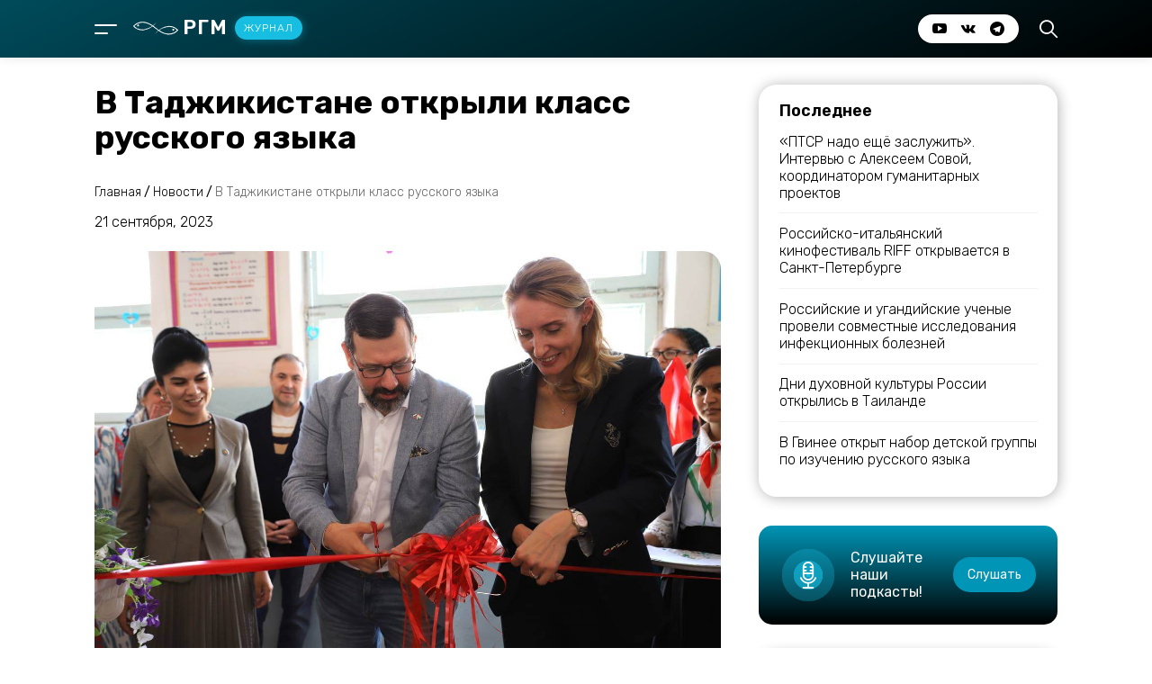

--- FILE ---
content_type: text/html; charset=UTF-8
request_url: https://journal.rhm.agency/news/v-tadzhikistane-otkryli-klass-russkogo-yazyka/
body_size: 59665
content:
<!DOCTYPE html>
<html lang="en">
<head>
    <meta charset="UTF-8">
    <meta http-equiv="X-UA-Compatible" content="IE=edge">
    <meta name="viewport" content="width=device-width, initial-scale=1.0">
    <meta name="format-detection" content="telephone=no">
    <meta http-equiv="x-rim-auto-match" content="none">
    <!-- Connecting fonts -->
    <link rel="preconnect" href="https://fonts.googleapis.com">
    <link rel="preconnect" href="https://fonts.gstatic.com" crossorigin>
    <link href="https://fonts.googleapis.com/css2?family=Rubik:wght@300;400;500;600;700&display=swap" rel="stylesheet">
    <!-- End -->
    <!-- Connecting favicon -->
    <link rel="apple-touch-icon" sizes="180x180" href="/apple-touch-icon.png">
    <link rel="icon" type="image/png" sizes="32x32" href="/favicon-32x32.png">
    <link rel="icon" type="image/png" sizes="16x16" href="/favicon-16x16.png">
    <link rel="manifest" href="/site.webmanifest">
    <link rel="mask-icon" href="/safari-pinned-tab.svg" color="#000000">
    <meta name="msapplication-TileColor" content="#000000">
    <meta name="theme-color" content="#000000">
    <!-- End -->
	
<!-- SEO от Rank Math - https://rankmath.com/ -->
<title>В Таджикистане открыли класс русского языка - РГМ - журнал</title>
<meta name="description" content="В школе № 3 таджикистанского города Нурека Русская Гуманитарная Миссия и представительство Россотрудничества открыли новый класс русского языка, сообщает"/>
<meta name="robots" content="index, follow, max-snippet:-1, max-video-preview:-1, max-image-preview:large"/>
<link rel="canonical" href="https://journal.rhm.agency/news/v-tadzhikistane-otkryli-klass-russkogo-yazyka/" />
<meta property="og:locale" content="ru_RU" />
<meta property="og:type" content="article" />
<meta property="og:title" content="В Таджикистане открыли класс русского языка - РГМ - журнал" />
<meta property="og:description" content="В школе № 3 таджикистанского города Нурека Русская Гуманитарная Миссия и представительство Россотрудничества открыли новый класс русского языка, сообщает" />
<meta property="og:url" content="https://journal.rhm.agency/news/v-tadzhikistane-otkryli-klass-russkogo-yazyka/" />
<meta property="og:site_name" content="РГМ - журнал" />
<meta property="article:section" content="Новости" />
<meta property="og:updated_time" content="2023-09-22T12:42:22+03:00" />
<meta property="og:image" content="https://journal.rhm.agency/wp-content/uploads/2023/09/photo_2023-09-21_14-01-51.jpg" />
<meta property="og:image:secure_url" content="https://journal.rhm.agency/wp-content/uploads/2023/09/photo_2023-09-21_14-01-51.jpg" />
<meta property="og:image:width" content="1280" />
<meta property="og:image:height" content="853" />
<meta property="og:image:alt" content="В Таджикистане открыли класс русского языка" />
<meta property="og:image:type" content="image/jpeg" />
<meta property="article:published_time" content="2023-09-21T16:35:00+03:00" />
<meta property="article:modified_time" content="2023-09-22T12:42:22+03:00" />
<meta name="twitter:card" content="summary_large_image" />
<meta name="twitter:title" content="В Таджикистане открыли класс русского языка - РГМ - журнал" />
<meta name="twitter:description" content="В школе № 3 таджикистанского города Нурека Русская Гуманитарная Миссия и представительство Россотрудничества открыли новый класс русского языка, сообщает" />
<meta name="twitter:image" content="https://journal.rhm.agency/wp-content/uploads/2023/09/photo_2023-09-21_14-01-51.jpg" />
<meta name="twitter:label1" content="Автор" />
<meta name="twitter:data1" content="Мария Сбоева" />
<meta name="twitter:label2" content="Время чтения" />
<meta name="twitter:data2" content="1 минута" />
<script type="application/ld+json" class="rank-math-schema">{"@context":"https://schema.org","@graph":[{"@type":"Organization","@id":"https://journal.rhm.agency/#organization","name":"\u0420\u0413\u041c - \u0416\u0443\u0440\u043d\u0430\u043b","url":"https://journal.rhm.agency","logo":{"@type":"ImageObject","@id":"https://journal.rhm.agency/#logo","url":"http://journal.rhm.agency/wp-content/uploads/2021/10/photo_2021-10-26_16-21-02.jpg","contentUrl":"http://journal.rhm.agency/wp-content/uploads/2021/10/photo_2021-10-26_16-21-02.jpg","caption":"\u0420\u0413\u041c - \u0416\u0443\u0440\u043d\u0430\u043b","inLanguage":"ru-RU","width":"1280","height":"1280"}},{"@type":"WebSite","@id":"https://journal.rhm.agency/#website","url":"https://journal.rhm.agency","name":"\u0420\u0413\u041c - \u0416\u0443\u0440\u043d\u0430\u043b","publisher":{"@id":"https://journal.rhm.agency/#organization"},"inLanguage":"ru-RU"},{"@type":"ImageObject","@id":"https://journal.rhm.agency/wp-content/uploads/2023/09/photo_2023-09-21_14-01-51.jpg","url":"https://journal.rhm.agency/wp-content/uploads/2023/09/photo_2023-09-21_14-01-51.jpg","width":"1280","height":"853","inLanguage":"ru-RU"},{"@type":"WebPage","@id":"https://journal.rhm.agency/news/v-tadzhikistane-otkryli-klass-russkogo-yazyka/#webpage","url":"https://journal.rhm.agency/news/v-tadzhikistane-otkryli-klass-russkogo-yazyka/","name":"\u0412 \u0422\u0430\u0434\u0436\u0438\u043a\u0438\u0441\u0442\u0430\u043d\u0435 \u043e\u0442\u043a\u0440\u044b\u043b\u0438 \u043a\u043b\u0430\u0441\u0441 \u0440\u0443\u0441\u0441\u043a\u043e\u0433\u043e \u044f\u0437\u044b\u043a\u0430 - \u0420\u0413\u041c - \u0436\u0443\u0440\u043d\u0430\u043b","datePublished":"2023-09-21T16:35:00+03:00","dateModified":"2023-09-22T12:42:22+03:00","isPartOf":{"@id":"https://journal.rhm.agency/#website"},"primaryImageOfPage":{"@id":"https://journal.rhm.agency/wp-content/uploads/2023/09/photo_2023-09-21_14-01-51.jpg"},"inLanguage":"ru-RU"},{"@type":"Person","@id":"https://journal.rhm.agency/author/sboevam/","name":"\u041c\u0430\u0440\u0438\u044f \u0421\u0431\u043e\u0435\u0432\u0430","url":"https://journal.rhm.agency/author/sboevam/","image":{"@type":"ImageObject","@id":"https://secure.gravatar.com/avatar/0cb6314c309b0705aabb1ffb142223c85fdabf3cc348cf67e904fdf62b3f1c0f?s=96&amp;d=mm&amp;r=g","url":"https://secure.gravatar.com/avatar/0cb6314c309b0705aabb1ffb142223c85fdabf3cc348cf67e904fdf62b3f1c0f?s=96&amp;d=mm&amp;r=g","caption":"\u041c\u0430\u0440\u0438\u044f \u0421\u0431\u043e\u0435\u0432\u0430","inLanguage":"ru-RU"},"worksFor":{"@id":"https://journal.rhm.agency/#organization"}},{"@type":"BlogPosting","headline":"\u0412 \u0422\u0430\u0434\u0436\u0438\u043a\u0438\u0441\u0442\u0430\u043d\u0435 \u043e\u0442\u043a\u0440\u044b\u043b\u0438 \u043a\u043b\u0430\u0441\u0441 \u0440\u0443\u0441\u0441\u043a\u043e\u0433\u043e \u044f\u0437\u044b\u043a\u0430 - \u0420\u0413\u041c - \u0436\u0443\u0440\u043d\u0430\u043b","datePublished":"2023-09-21T16:35:00+03:00","dateModified":"2023-09-22T12:42:22+03:00","articleSection":"\u041d\u043e\u0432\u043e\u0441\u0442\u0438","author":{"@id":"https://journal.rhm.agency/author/sboevam/","name":"\u041c\u0430\u0440\u0438\u044f \u0421\u0431\u043e\u0435\u0432\u0430"},"publisher":{"@id":"https://journal.rhm.agency/#organization"},"description":"\u0412 \u0448\u043a\u043e\u043b\u0435 \u2116 3 \u0442\u0430\u0434\u0436\u0438\u043a\u0438\u0441\u0442\u0430\u043d\u0441\u043a\u043e\u0433\u043e \u0433\u043e\u0440\u043e\u0434\u0430 \u041d\u0443\u0440\u0435\u043a\u0430 \u0420\u0443\u0441\u0441\u043a\u0430\u044f \u0413\u0443\u043c\u0430\u043d\u0438\u0442\u0430\u0440\u043d\u0430\u044f \u041c\u0438\u0441\u0441\u0438\u044f \u0438 \u043f\u0440\u0435\u0434\u0441\u0442\u0430\u0432\u0438\u0442\u0435\u043b\u044c\u0441\u0442\u0432\u043e \u0420\u043e\u0441\u0441\u043e\u0442\u0440\u0443\u0434\u043d\u0438\u0447\u0435\u0441\u0442\u0432\u0430 \u043e\u0442\u043a\u0440\u044b\u043b\u0438 \u043d\u043e\u0432\u044b\u0439 \u043a\u043b\u0430\u0441\u0441 \u0440\u0443\u0441\u0441\u043a\u043e\u0433\u043e \u044f\u0437\u044b\u043a\u0430, \u0441\u043e\u043e\u0431\u0449\u0430\u0435\u0442","name":"\u0412 \u0422\u0430\u0434\u0436\u0438\u043a\u0438\u0441\u0442\u0430\u043d\u0435 \u043e\u0442\u043a\u0440\u044b\u043b\u0438 \u043a\u043b\u0430\u0441\u0441 \u0440\u0443\u0441\u0441\u043a\u043e\u0433\u043e \u044f\u0437\u044b\u043a\u0430 - \u0420\u0413\u041c - \u0436\u0443\u0440\u043d\u0430\u043b","@id":"https://journal.rhm.agency/news/v-tadzhikistane-otkryli-klass-russkogo-yazyka/#richSnippet","isPartOf":{"@id":"https://journal.rhm.agency/news/v-tadzhikistane-otkryli-klass-russkogo-yazyka/#webpage"},"image":{"@id":"https://journal.rhm.agency/wp-content/uploads/2023/09/photo_2023-09-21_14-01-51.jpg"},"inLanguage":"ru-RU","mainEntityOfPage":{"@id":"https://journal.rhm.agency/news/v-tadzhikistane-otkryli-klass-russkogo-yazyka/#webpage"}}]}</script>
<!-- /Rank Math WordPress SEO плагин -->

<link rel='dns-prefetch' href='//static.addtoany.com' />
<link rel="alternate" type="application/rss+xml" title="РГМ - журнал &raquo; Лента комментариев к &laquo;В Таджикистане открыли класс русского языка&raquo;" href="https://journal.rhm.agency/news/v-tadzhikistane-otkryli-klass-russkogo-yazyka/feed/" />
<link rel="alternate" title="oEmbed (JSON)" type="application/json+oembed" href="https://journal.rhm.agency/wp-json/oembed/1.0/embed?url=https%3A%2F%2Fjournal.rhm.agency%2Fnews%2Fv-tadzhikistane-otkryli-klass-russkogo-yazyka%2F" />
<link rel="alternate" title="oEmbed (XML)" type="text/xml+oembed" href="https://journal.rhm.agency/wp-json/oembed/1.0/embed?url=https%3A%2F%2Fjournal.rhm.agency%2Fnews%2Fv-tadzhikistane-otkryli-klass-russkogo-yazyka%2F&#038;format=xml" />
<style id='wp-img-auto-sizes-contain-inline-css' type='text/css'>
img:is([sizes=auto i],[sizes^="auto," i]){contain-intrinsic-size:3000px 1500px}
/*# sourceURL=wp-img-auto-sizes-contain-inline-css */
</style>

<link rel='stylesheet' id='dashicons-css' href='https://journal.rhm.agency/wp-includes/css/dashicons.min.css?ver=6.9' type='text/css' media='all' />
<link rel='stylesheet' id='post-views-counter-frontend-css' href='https://journal.rhm.agency/wp-content/plugins/post-views-counter/css/frontend.min.css?ver=1.5.7' type='text/css' media='all' />
<style id='wp-emoji-styles-inline-css' type='text/css'>

	img.wp-smiley, img.emoji {
		display: inline !important;
		border: none !important;
		box-shadow: none !important;
		height: 1em !important;
		width: 1em !important;
		margin: 0 0.07em !important;
		vertical-align: -0.1em !important;
		background: none !important;
		padding: 0 !important;
	}
/*# sourceURL=wp-emoji-styles-inline-css */
</style>
<link rel='stylesheet' id='wp-block-library-css' href='https://journal.rhm.agency/wp-includes/css/dist/block-library/style.min.css?ver=6.9' type='text/css' media='all' />
<style id='wp-block-paragraph-inline-css' type='text/css'>
.is-small-text{font-size:.875em}.is-regular-text{font-size:1em}.is-large-text{font-size:2.25em}.is-larger-text{font-size:3em}.has-drop-cap:not(:focus):first-letter{float:left;font-size:8.4em;font-style:normal;font-weight:100;line-height:.68;margin:.05em .1em 0 0;text-transform:uppercase}body.rtl .has-drop-cap:not(:focus):first-letter{float:none;margin-left:.1em}p.has-drop-cap.has-background{overflow:hidden}:root :where(p.has-background){padding:1.25em 2.375em}:where(p.has-text-color:not(.has-link-color)) a{color:inherit}p.has-text-align-left[style*="writing-mode:vertical-lr"],p.has-text-align-right[style*="writing-mode:vertical-rl"]{rotate:180deg}
/*# sourceURL=https://journal.rhm.agency/wp-includes/blocks/paragraph/style.min.css */
</style>
<style id='global-styles-inline-css' type='text/css'>
:root{--wp--preset--aspect-ratio--square: 1;--wp--preset--aspect-ratio--4-3: 4/3;--wp--preset--aspect-ratio--3-4: 3/4;--wp--preset--aspect-ratio--3-2: 3/2;--wp--preset--aspect-ratio--2-3: 2/3;--wp--preset--aspect-ratio--16-9: 16/9;--wp--preset--aspect-ratio--9-16: 9/16;--wp--preset--color--black: #000000;--wp--preset--color--cyan-bluish-gray: #abb8c3;--wp--preset--color--white: #ffffff;--wp--preset--color--pale-pink: #f78da7;--wp--preset--color--vivid-red: #cf2e2e;--wp--preset--color--luminous-vivid-orange: #ff6900;--wp--preset--color--luminous-vivid-amber: #fcb900;--wp--preset--color--light-green-cyan: #7bdcb5;--wp--preset--color--vivid-green-cyan: #00d084;--wp--preset--color--pale-cyan-blue: #8ed1fc;--wp--preset--color--vivid-cyan-blue: #0693e3;--wp--preset--color--vivid-purple: #9b51e0;--wp--preset--gradient--vivid-cyan-blue-to-vivid-purple: linear-gradient(135deg,rgb(6,147,227) 0%,rgb(155,81,224) 100%);--wp--preset--gradient--light-green-cyan-to-vivid-green-cyan: linear-gradient(135deg,rgb(122,220,180) 0%,rgb(0,208,130) 100%);--wp--preset--gradient--luminous-vivid-amber-to-luminous-vivid-orange: linear-gradient(135deg,rgb(252,185,0) 0%,rgb(255,105,0) 100%);--wp--preset--gradient--luminous-vivid-orange-to-vivid-red: linear-gradient(135deg,rgb(255,105,0) 0%,rgb(207,46,46) 100%);--wp--preset--gradient--very-light-gray-to-cyan-bluish-gray: linear-gradient(135deg,rgb(238,238,238) 0%,rgb(169,184,195) 100%);--wp--preset--gradient--cool-to-warm-spectrum: linear-gradient(135deg,rgb(74,234,220) 0%,rgb(151,120,209) 20%,rgb(207,42,186) 40%,rgb(238,44,130) 60%,rgb(251,105,98) 80%,rgb(254,248,76) 100%);--wp--preset--gradient--blush-light-purple: linear-gradient(135deg,rgb(255,206,236) 0%,rgb(152,150,240) 100%);--wp--preset--gradient--blush-bordeaux: linear-gradient(135deg,rgb(254,205,165) 0%,rgb(254,45,45) 50%,rgb(107,0,62) 100%);--wp--preset--gradient--luminous-dusk: linear-gradient(135deg,rgb(255,203,112) 0%,rgb(199,81,192) 50%,rgb(65,88,208) 100%);--wp--preset--gradient--pale-ocean: linear-gradient(135deg,rgb(255,245,203) 0%,rgb(182,227,212) 50%,rgb(51,167,181) 100%);--wp--preset--gradient--electric-grass: linear-gradient(135deg,rgb(202,248,128) 0%,rgb(113,206,126) 100%);--wp--preset--gradient--midnight: linear-gradient(135deg,rgb(2,3,129) 0%,rgb(40,116,252) 100%);--wp--preset--font-size--small: 13px;--wp--preset--font-size--medium: 20px;--wp--preset--font-size--large: 36px;--wp--preset--font-size--x-large: 42px;--wp--preset--spacing--20: 0.44rem;--wp--preset--spacing--30: 0.67rem;--wp--preset--spacing--40: 1rem;--wp--preset--spacing--50: 1.5rem;--wp--preset--spacing--60: 2.25rem;--wp--preset--spacing--70: 3.38rem;--wp--preset--spacing--80: 5.06rem;--wp--preset--shadow--natural: 6px 6px 9px rgba(0, 0, 0, 0.2);--wp--preset--shadow--deep: 12px 12px 50px rgba(0, 0, 0, 0.4);--wp--preset--shadow--sharp: 6px 6px 0px rgba(0, 0, 0, 0.2);--wp--preset--shadow--outlined: 6px 6px 0px -3px rgb(255, 255, 255), 6px 6px rgb(0, 0, 0);--wp--preset--shadow--crisp: 6px 6px 0px rgb(0, 0, 0);}:where(.is-layout-flex){gap: 0.5em;}:where(.is-layout-grid){gap: 0.5em;}body .is-layout-flex{display: flex;}.is-layout-flex{flex-wrap: wrap;align-items: center;}.is-layout-flex > :is(*, div){margin: 0;}body .is-layout-grid{display: grid;}.is-layout-grid > :is(*, div){margin: 0;}:where(.wp-block-columns.is-layout-flex){gap: 2em;}:where(.wp-block-columns.is-layout-grid){gap: 2em;}:where(.wp-block-post-template.is-layout-flex){gap: 1.25em;}:where(.wp-block-post-template.is-layout-grid){gap: 1.25em;}.has-black-color{color: var(--wp--preset--color--black) !important;}.has-cyan-bluish-gray-color{color: var(--wp--preset--color--cyan-bluish-gray) !important;}.has-white-color{color: var(--wp--preset--color--white) !important;}.has-pale-pink-color{color: var(--wp--preset--color--pale-pink) !important;}.has-vivid-red-color{color: var(--wp--preset--color--vivid-red) !important;}.has-luminous-vivid-orange-color{color: var(--wp--preset--color--luminous-vivid-orange) !important;}.has-luminous-vivid-amber-color{color: var(--wp--preset--color--luminous-vivid-amber) !important;}.has-light-green-cyan-color{color: var(--wp--preset--color--light-green-cyan) !important;}.has-vivid-green-cyan-color{color: var(--wp--preset--color--vivid-green-cyan) !important;}.has-pale-cyan-blue-color{color: var(--wp--preset--color--pale-cyan-blue) !important;}.has-vivid-cyan-blue-color{color: var(--wp--preset--color--vivid-cyan-blue) !important;}.has-vivid-purple-color{color: var(--wp--preset--color--vivid-purple) !important;}.has-black-background-color{background-color: var(--wp--preset--color--black) !important;}.has-cyan-bluish-gray-background-color{background-color: var(--wp--preset--color--cyan-bluish-gray) !important;}.has-white-background-color{background-color: var(--wp--preset--color--white) !important;}.has-pale-pink-background-color{background-color: var(--wp--preset--color--pale-pink) !important;}.has-vivid-red-background-color{background-color: var(--wp--preset--color--vivid-red) !important;}.has-luminous-vivid-orange-background-color{background-color: var(--wp--preset--color--luminous-vivid-orange) !important;}.has-luminous-vivid-amber-background-color{background-color: var(--wp--preset--color--luminous-vivid-amber) !important;}.has-light-green-cyan-background-color{background-color: var(--wp--preset--color--light-green-cyan) !important;}.has-vivid-green-cyan-background-color{background-color: var(--wp--preset--color--vivid-green-cyan) !important;}.has-pale-cyan-blue-background-color{background-color: var(--wp--preset--color--pale-cyan-blue) !important;}.has-vivid-cyan-blue-background-color{background-color: var(--wp--preset--color--vivid-cyan-blue) !important;}.has-vivid-purple-background-color{background-color: var(--wp--preset--color--vivid-purple) !important;}.has-black-border-color{border-color: var(--wp--preset--color--black) !important;}.has-cyan-bluish-gray-border-color{border-color: var(--wp--preset--color--cyan-bluish-gray) !important;}.has-white-border-color{border-color: var(--wp--preset--color--white) !important;}.has-pale-pink-border-color{border-color: var(--wp--preset--color--pale-pink) !important;}.has-vivid-red-border-color{border-color: var(--wp--preset--color--vivid-red) !important;}.has-luminous-vivid-orange-border-color{border-color: var(--wp--preset--color--luminous-vivid-orange) !important;}.has-luminous-vivid-amber-border-color{border-color: var(--wp--preset--color--luminous-vivid-amber) !important;}.has-light-green-cyan-border-color{border-color: var(--wp--preset--color--light-green-cyan) !important;}.has-vivid-green-cyan-border-color{border-color: var(--wp--preset--color--vivid-green-cyan) !important;}.has-pale-cyan-blue-border-color{border-color: var(--wp--preset--color--pale-cyan-blue) !important;}.has-vivid-cyan-blue-border-color{border-color: var(--wp--preset--color--vivid-cyan-blue) !important;}.has-vivid-purple-border-color{border-color: var(--wp--preset--color--vivid-purple) !important;}.has-vivid-cyan-blue-to-vivid-purple-gradient-background{background: var(--wp--preset--gradient--vivid-cyan-blue-to-vivid-purple) !important;}.has-light-green-cyan-to-vivid-green-cyan-gradient-background{background: var(--wp--preset--gradient--light-green-cyan-to-vivid-green-cyan) !important;}.has-luminous-vivid-amber-to-luminous-vivid-orange-gradient-background{background: var(--wp--preset--gradient--luminous-vivid-amber-to-luminous-vivid-orange) !important;}.has-luminous-vivid-orange-to-vivid-red-gradient-background{background: var(--wp--preset--gradient--luminous-vivid-orange-to-vivid-red) !important;}.has-very-light-gray-to-cyan-bluish-gray-gradient-background{background: var(--wp--preset--gradient--very-light-gray-to-cyan-bluish-gray) !important;}.has-cool-to-warm-spectrum-gradient-background{background: var(--wp--preset--gradient--cool-to-warm-spectrum) !important;}.has-blush-light-purple-gradient-background{background: var(--wp--preset--gradient--blush-light-purple) !important;}.has-blush-bordeaux-gradient-background{background: var(--wp--preset--gradient--blush-bordeaux) !important;}.has-luminous-dusk-gradient-background{background: var(--wp--preset--gradient--luminous-dusk) !important;}.has-pale-ocean-gradient-background{background: var(--wp--preset--gradient--pale-ocean) !important;}.has-electric-grass-gradient-background{background: var(--wp--preset--gradient--electric-grass) !important;}.has-midnight-gradient-background{background: var(--wp--preset--gradient--midnight) !important;}.has-small-font-size{font-size: var(--wp--preset--font-size--small) !important;}.has-medium-font-size{font-size: var(--wp--preset--font-size--medium) !important;}.has-large-font-size{font-size: var(--wp--preset--font-size--large) !important;}.has-x-large-font-size{font-size: var(--wp--preset--font-size--x-large) !important;}
/*# sourceURL=global-styles-inline-css */
</style>

<style id='classic-theme-styles-inline-css' type='text/css'>
/*! This file is auto-generated */
.wp-block-button__link{color:#fff;background-color:#32373c;border-radius:9999px;box-shadow:none;text-decoration:none;padding:calc(.667em + 2px) calc(1.333em + 2px);font-size:1.125em}.wp-block-file__button{background:#32373c;color:#fff;text-decoration:none}
/*# sourceURL=/wp-includes/css/classic-themes.min.css */
</style>
<link rel='stylesheet' id='style-css' href='https://journal.rhm.agency/wp-content/themes/rhmjournal/style.css?ver=6.9' type='text/css' media='all' />
<link rel='stylesheet' id='rhmjournal-css' href='https://journal.rhm.agency/wp-content/themes/rhmjournal/css/style.min.css?ver=1.1' type='text/css' media='all' />
<link rel='stylesheet' id='addtoany-css' href='https://journal.rhm.agency/wp-content/plugins/add-to-any/addtoany.min.css?ver=1.16' type='text/css' media='all' />
<style id='addtoany-inline-css' type='text/css'>
.addtoany_shortcode {
	margin-top:0.8rem;
}
.a2a_button_email {
padding-left:0 !important;
}
/*# sourceURL=addtoany-inline-css */
</style>
<script type="text/javascript" id="addtoany-core-js-before">
/* <![CDATA[ */
window.a2a_config=window.a2a_config||{};a2a_config.callbacks=[];a2a_config.overlays=[];a2a_config.templates={};a2a_localize = {
	Share: "Отправить",
	Save: "Сохранить",
	Subscribe: "Подписаться",
	Email: "E-mail",
	Bookmark: "В закладки!",
	ShowAll: "Показать все",
	ShowLess: "Показать остальное",
	FindServices: "Найти сервис(ы)",
	FindAnyServiceToAddTo: "Найти сервис и добавить",
	PoweredBy: "Работает на",
	ShareViaEmail: "Поделиться по электронной почте",
	SubscribeViaEmail: "Подписаться по электронной почте",
	BookmarkInYourBrowser: "Добавить в закладки",
	BookmarkInstructions: "Нажмите Ctrl+D или \u2318+D, чтобы добавить страницу в закладки",
	AddToYourFavorites: "Добавить в Избранное",
	SendFromWebOrProgram: "Отправлять с любого email-адреса или email-программы",
	EmailProgram: "Почтовая программа",
	More: "Подробнее&#8230;",
	ThanksForSharing: "Спасибо, что поделились!",
	ThanksForFollowing: "Спасибо за подписку!"
};

a2a_config.icon_color="unset,#ffffff";

//# sourceURL=addtoany-core-js-before
/* ]]> */
</script>
<script type="text/javascript" defer src="https://static.addtoany.com/menu/page.js" id="addtoany-core-js"></script>
<script type="text/javascript" src="https://journal.rhm.agency/wp-includes/js/jquery/jquery.min.js?ver=3.7.1" id="jquery-core-js"></script>
<script type="text/javascript" src="https://journal.rhm.agency/wp-includes/js/jquery/jquery-migrate.min.js?ver=3.4.1" id="jquery-migrate-js"></script>
<script type="text/javascript" defer src="https://journal.rhm.agency/wp-content/plugins/add-to-any/addtoany.min.js?ver=1.1" id="addtoany-jquery-js"></script>
<link rel="https://api.w.org/" href="https://journal.rhm.agency/wp-json/" /><link rel="alternate" title="JSON" type="application/json" href="https://journal.rhm.agency/wp-json/wp/v2/posts/6700" /><link rel="EditURI" type="application/rsd+xml" title="RSD" href="https://journal.rhm.agency/xmlrpc.php?rsd" />
<meta name="generator" content="WordPress 6.9" />
<link rel='shortlink' href='https://journal.rhm.agency/?p=6700' />
</head>
<body>
    <!-- Header -->
    <div class="wrapper">
        <header class="header">
    <div class="container">
        <div class="header__row">
            <div class="header__column nav_logo">
                <div class="nav">
                    <div class="nav__box">
                        <span></span>
                        <span class="nav_line"></span>
                    </div>
                        <div class="menu_box close">
                            <div class="container">
                                <div class="menu_box__heading">
                                    <div class="label">
                                        <label>Навигация</label>
                                    </div>
                                    <div class="close_menu">
                                        <span class="left-line"></span>
                                        <span class="right-line"></span>
                                    </div>
                                </div>
                                <div class="menu">
                                    <nav>
                                		<div class="primary-menu-container"><ul class="menu-wrapper"><li id="menu-item-90" class="nav-item"><a href="/announcements/" class="nav-link">Анонсы</a></li>
<li id="menu-item-91" class="nav-item"><a href="/news/" class="nav-link">Новости</a></li>
<li id="menu-item-92" class="nav-item"><a href="/publications/" class="nav-link">Публикации</a></li>
<li id="menu-item-93" class="nav-item"><a href="/interview/" class="nav-link">Интервью</a></li>
<li id="menu-item-94" class="nav-item"><a href="/partnerskie-materialy/" class="nav-link">Партнерские материалы</a></li>
<li id="menu-item-95" class="nav-item"><a href="/podcasts/" class="nav-link">Подкасты</a></li>
</ul></div>                                    </nav>
                                    <div class="nav_socials">
                                        <div class="nav_socials__box">
                                            <ul>
                                                <li><a href="https://www.youtube.com/channel/UCIhIPYYKr_v7nd-dOVdsLIQ/featured" target="_blanck" class="_icon-youtube"></a></li>
                                                <li><a href="https://vk.com/rhm_agency/" target="_blanck" class="_icon-vk"></a></li>
												<li><a href="https://t.me/rgmagency" target="_blanck" class="_icon-telegram"></a></li>
                                            </ul>
                                        </div>
                                    </div>
                                </div>

                            </div>
                        </div>
                        <div class="menu-parent close"></div>
                </div>
                <div class="logo">
                    <a href="/"> <img src="https://journal.rhm.agency/wp-content/themes/rhmjournal/img/logo-header.svg" alt="logo">РГМ<b>Журнал</b></a>
                </div>
            </div>
            <div class="header__column socials_search">
                <div class="socials">
                    <div class="socials__box">
                        <ul>
                                                <li><a href="https://www.youtube.com/channel/UCIhIPYYKr_v7nd-dOVdsLIQ/featured" target="_blanck" class="_icon-youtube"></a></li>
                                                <li><a href="https://vk.com/rhm_agency/" target="_blanck" class="_icon-vk"></a></li>
												<li><a href="https://t.me/rgmagency" target="_blanck" class="_icon-telegram"></a></li>
                        </ul>
                    </div>
                </div>
                <div class="search">
                    <div class="search__box">
                        <span class="_icon-loupe"></span>
                    </div>
                    <div class="serach-modal close">
                        <div class="container">
                            <div class="close-search-modal">
                                <div class="close_search">
                                    <span class="left-line"></span>
                                    <span class="right-line"></span>
                                </div>
                            </div>
                            <label>Поиск по сайту</label>
							<form action="https://journal.rhm.agency" method="get">
                            <input type="search" placeholder="Введите запрос..." required name="s" value=""/>
                            <button type="submit">Найти</button>
							</form>
                        </div>
                    </div>
                </div>
            </div>
        </div>
    </div>
</header>
	
</head>








            <!-- content -->
            <main class="page white">
                <!-- Start --- Delimiter -->
                <div class="delimiter"></div>
                <!-- End --- Delimiter -->
                <!-- Start --- Section post -->
                <section class="post-this">
                    <div class="container article">
                        <div class="post-this__row">
                            <div class="post-this__column article">
                                <div class="heading-article">
                                    <h1>В Таджикистане открыли класс русского языка</h1>
                                </div>
                                <div class="breads">
                                    <div class="breads breadcrumbs" typeof="BreadcrumbList" vocab="https://schema.org/">
										<!-- Breadcrumb NavXT 7.4.1 -->
<span property="itemListElement" typeof="ListItem"><a property="item" typeof="WebPage" title="Перейти к РГМ - журнал." href="https://journal.rhm.agency" class="home" ><span property="name">Главная</span></a><meta property="position" content="1"></span> / <span property="itemListElement" typeof="ListItem"><a property="item" typeof="WebPage" title="Перейти к архиву рубрики Новости." href="https://journal.rhm.agency/news/" class="taxonomy category" ><span property="name">Новости</span></a><meta property="position" content="2"></span> / <span property="itemListElement" typeof="ListItem"><span property="name" class="post post-post current-item">В Таджикистане открыли класс русского языка</span><meta property="url" content="https://journal.rhm.agency/news/v-tadzhikistane-otkryli-klass-russkogo-yazyka/"><meta property="position" content="3"></span>									</div>
                                </div>
                                <div class="date-article">
                                    <span>21 сентября, 2023</span>
                                </div>
                                <div class="img-article">
                                    <img width="1280" height="853" src="https://journal.rhm.agency/wp-content/uploads/2023/09/photo_2023-09-21_14-01-51.jpg" class="attachment-post-thumbnail size-post-thumbnail wp-post-image" alt="" decoding="async" fetchpriority="high" srcset="https://journal.rhm.agency/wp-content/uploads/2023/09/photo_2023-09-21_14-01-51.jpg 1280w, https://journal.rhm.agency/wp-content/uploads/2023/09/photo_2023-09-21_14-01-51-300x200.jpg 300w, https://journal.rhm.agency/wp-content/uploads/2023/09/photo_2023-09-21_14-01-51-1024x682.jpg 1024w, https://journal.rhm.agency/wp-content/uploads/2023/09/photo_2023-09-21_14-01-51-768x512.jpg 768w" sizes="(max-width: 1280px) 100vw, 1280px" />                                </div>
                                <article>
 					
<p>В школе № 3 таджикистанского города Нурека Русская Гуманитарная Миссия и представительство Россотрудничества открыли новый класс русского языка, сообщает телеграм-канал<a href="https://t.me/rsgov_tj/3140" data-type="link" data-id="https://t.me/rsgov_tj/3140" rel="nofollow"> Русского дома в Таджикистане.</a></p>



<p>В ходе строительных работ силами РГМ были заменены окна, двери, электропроводка, проведен косметический ремонт, установлены новая мебель и техника.</p>



<p>Образовательное учреждение, получившее обновлённый класс, было выбрано по результатам конкурса видеороликов, в которых педагоги и учащиеся проводили экскурсии по своим учебным заведениям.</p>



<p>&#171;<em>Мы совместно с РГМ провели открытый конкурс видеороликов среди школ для того, чтобы поощрить творческое начало, чтобы учителя вместе со своими учениками рассказали о своем классе, за что любят русский язык и литературу. Таких классов РГМ по миру уже 29, и было бы замечательно, если бы ученики этих школ наладили контакты между собой, рассказывали о жизни своих классов&#187;</em>, &#8212; отметил руководитель представительства Россотрудничества Иван Иванов.</p>



<p><em>&#171;Это была очень интересная видеоэкскурсия по школе, ребята продемонстрировали прекрасное знание русского языка и литературы. Спасибо большое!</em><em>&#171;</em>, &#8212; рассказала заместитель генерального директора РГМ Татьяна Орлова.</p>



<p>В церемонии открытия приняли участие представители Минобрнауки Таджикистана, районной администрации, творческая интеллигенция Нурека. В ходе праздника учителю русского языка Шахрбону Махмадуллоевой была вручена медаль «Отличник образования и науки Таджикистана». </p>



<p>Представитель РГМ также добавила, что аналогичный проект реализован в Сербии, Боснии и Герцеговине, Узбекистане, Киргизии, Южной Осетии и в Таджикистане, где уже открыт второй обновленный класс.</p>



<p class="has-small-font-size"><em>Фото: Русский дом в<a href="https://t.me/rsgov_tj/3140" data-type="link" data-id="https://t.me/rsgov_tj/3140" rel="nofollow"> Таджикистане</a></em></p>
                                </article>
                                <div class="author-article">
                                    <!-- <div class="img-author">
                                        <picture><source srcset="img/author-post.webp" type="image/webp"><img src="img/author-post.jpg" alt=""></picture>
                                    </div> -->
                                    <div class="name-author">
										                                        
                                    </div>
                                </div>
                                <div class="article_label">
									<div class="label-box">
										  <label class="_icon-newspaper"><ul class="post-categories">
	<li><a href="https://journal.rhm.agency/news/" rel="category tag">Новости</a></li></ul></label>
									</div>
									<div class="label-box">
										<label class="_icon-visibility"><div class="post-views content-post post-6700 entry-meta load-static">
				<span class="post-views-count">2&nbsp;844</span>
			</div></label>
									</div>
                                </div>
                                <div class="article-share">
                                    <span>Поделиться</span>
									<div class="addtoany_shortcode"><div class="a2a_kit a2a_kit_size_42 addtoany_list" data-a2a-url="https://journal.rhm.agency/news/v-tadzhikistane-otkryli-klass-russkogo-yazyka/" data-a2a-title="В Таджикистане открыли класс русского языка"><a class="a2a_button_email" href="https://www.addtoany.com/add_to/email?linkurl=https%3A%2F%2Fjournal.rhm.agency%2Fnews%2Fv-tadzhikistane-otkryli-klass-russkogo-yazyka%2F&amp;linkname=%D0%92%20%D0%A2%D0%B0%D0%B4%D0%B6%D0%B8%D0%BA%D0%B8%D1%81%D1%82%D0%B0%D0%BD%D0%B5%20%D0%BE%D1%82%D0%BA%D1%80%D1%8B%D0%BB%D0%B8%20%D0%BA%D0%BB%D0%B0%D1%81%D1%81%20%D1%80%D1%83%D1%81%D1%81%D0%BA%D0%BE%D0%B3%D0%BE%20%D1%8F%D0%B7%D1%8B%D0%BA%D0%B0" title="Email" rel="nofollow noopener" target="_blank"></a><a class="a2a_button_vk" href="https://www.addtoany.com/add_to/vk?linkurl=https%3A%2F%2Fjournal.rhm.agency%2Fnews%2Fv-tadzhikistane-otkryli-klass-russkogo-yazyka%2F&amp;linkname=%D0%92%20%D0%A2%D0%B0%D0%B4%D0%B6%D0%B8%D0%BA%D0%B8%D1%81%D1%82%D0%B0%D0%BD%D0%B5%20%D0%BE%D1%82%D0%BA%D1%80%D1%8B%D0%BB%D0%B8%20%D0%BA%D0%BB%D0%B0%D1%81%D1%81%20%D1%80%D1%83%D1%81%D1%81%D0%BA%D0%BE%D0%B3%D0%BE%20%D1%8F%D0%B7%D1%8B%D0%BA%D0%B0" title="VK" rel="nofollow noopener" target="_blank"></a><a class="a2a_button_telegram" href="https://www.addtoany.com/add_to/telegram?linkurl=https%3A%2F%2Fjournal.rhm.agency%2Fnews%2Fv-tadzhikistane-otkryli-klass-russkogo-yazyka%2F&amp;linkname=%D0%92%20%D0%A2%D0%B0%D0%B4%D0%B6%D0%B8%D0%BA%D0%B8%D1%81%D1%82%D0%B0%D0%BD%D0%B5%20%D0%BE%D1%82%D0%BA%D1%80%D1%8B%D0%BB%D0%B8%20%D0%BA%D0%BB%D0%B0%D1%81%D1%81%20%D1%80%D1%83%D1%81%D1%81%D0%BA%D0%BE%D0%B3%D0%BE%20%D1%8F%D0%B7%D1%8B%D0%BA%D0%B0" title="Telegram" rel="nofollow noopener" target="_blank"></a></div></div>                                </div>
                            </div>
                            <div class="post-this__column sidebar">
                                <div class="sidebar-box">
                                    <span>Последнее</span>
									       <ul>

                 <li><a href="https://journal.rhm.agency/interview/ptsr-nado-eshhyo-zasluzhit-intervyu-s-alekseem-sovoj-koordinatorom-gumanitarnyh-proektov/">«ПТСР надо ещё заслужить». Интервью с Алексеем Совой, координатором гуманитарных проектов</a></li>
<li><a href="https://journal.rhm.agency/news/rossijsko-italyanskij-kinofestival-riff-otkryvaetsya-v-sankt-peterburge/">Российско-итальянский кинофестиваль RIFF открывается в Санкт-Петербурге</a></li>
<li><a href="https://journal.rhm.agency/news/rossijskie-i-ugandijskie-uchenye-proveli-sovmestnye-issledovaniya-infekczionnyh-boleznej/">Российские и угандийские ученые провели совместные исследования инфекционных болезней</a></li>
<li><a href="https://journal.rhm.agency/news/dni-duhovnoj-kultury-rossii-otkrylis-v-tailande/">Дни духовной культуры России открылись в Таиланде</a></li>
<li><a href="https://journal.rhm.agency/news/v-gvinee-otkryt-nabor-detskoj-gruppy-po-izucheniyu-russkogo-yazyka/">В Гвинее открыт набор детской группы по изучению русского языка</a></li>
									
									
									
                                    </ul>
                                </div>
                                <div class="infoBlockDouble__row">
                                    <div class="infoBlockDouble__column podcasts">
                                        <div class="box-heading">
                                            <div class="icon-heading">
                                                <span class="_icon-microphone"></span>
                                                <span class="pulse item-1"></span>
                                                <span class="pulse item-2"></span>
                                                <span class="pulse item-3"></span>
                                            </div>
                                            <div class="text-heading">
                                                <p>Слушайте<br>наши подкасты!</p>
                                            </div>
                                        </div>
                                        <div class="btn-info">
                                            <a href="/podcasts/">Слушать</a>
                                        </div>
                                    </div>
                                </div>
                                <div class="sidebar-box socials">
                                    <span>Присоединяйтесь:</span>
                                    <ul>
                                        <li><a href="https://vk.com/rhm_agency/" target="_blanck" class="_icon-vk"></a></li>
                                        <li><a href="https://www.youtube.com/channel/UCIhIPYYKr_v7nd-dOVdsLIQ/featured" target="_blanck" class="_icon-youtube"></a></li>
										<li><a href="https://t.me/rgmagency" target="_blanck" class="_icon-telegram"></a></li>
                                    </ul>
                                </div>
                                <div class="sidebar-box">
                                    <span>Разделы</span>
                                    <ul>
                                        <li><a href="/news/">Новости</a></li>
                                        <li><a href="/publications/">Публикации</a></li>
                                        <li><a href="/interview/">Интервью</a></li>
                                        <li><a href="/partnerskie-materialy/">Партнерские материалы</a></li>
                                        <li><a href="/podcasts/">Подкасты</a></li>
                                        <li><a href="/announcements/">Анонсы</a></li>
                                    </ul>
                                </div>
                                <div class="infoBlockDouble__row">
                                    <div class="infoBlockDouble__column rhm-info">
                                        <div class="box-heading">
                                            <div class="icon-heading">
                                                <span class="_icon-info"></span>
                                                <span class="pulse item-1"></span>
                                                <span class="pulse item-2"></span>
                                                <span class="pulse item-3"></span>
                                            </div>
                                            <div class="text-heading">
                                                <p>Узнайте больше<br>о РГМ</p>
                                            </div>
                                        </div>
                                        <div class="btn-info">
                                            <a href="https://rhm.agency/about-us/" target="_blanck">Перейти</a>
                                        </div>
                                    </div>
                                </div>
                            </div>
                        </div>
                    </div>
                    <div class="container">
                        <div class="releted-posts-under">
                            <span>Рекомендуемое</span>
                            <div class="posts-releted__row">
                                <div class="posts-releted__column">
									
									    <div class="big__post">
                                            <div class="img-post">
                                                <a href="https://journal.rhm.agency/news/rossijskij-krasnyj-krest-zavershil-vtoruyu-gumanitarnuyu-missiyu-v-sirii/"></a>
                                                 <img width="1200" height="800" src="https://journal.rhm.agency/wp-content/uploads/2023/06/dgxph2jqcoc.jpeg" class="attachment-post-thumbnail size-post-thumbnail wp-post-image" alt="" decoding="async" srcset="https://journal.rhm.agency/wp-content/uploads/2023/06/dgxph2jqcoc.jpeg 1200w, https://journal.rhm.agency/wp-content/uploads/2023/06/dgxph2jqcoc-300x200.jpeg 300w, https://journal.rhm.agency/wp-content/uploads/2023/06/dgxph2jqcoc-1024x683.jpeg 1024w, https://journal.rhm.agency/wp-content/uploads/2023/06/dgxph2jqcoc-768x512.jpeg 768w" sizes="(max-width: 1200px) 100vw, 1200px" />                                                <h2>Российский Красный Крест завершил вторую гуманитарную миссию в Сирии</h2>
                                                <div class="backround-add"></div>
                                                <div class="info">
                                                    <div class="view-post">
                                                        <span class="_icon-visibility"><div class="post-views content-post post-5933 entry-meta load-static">
				<span class="post-views-count">723</span>
			</div></span>
                                                    </div>
                                                    <div class="date-post">
                                                        <span>6 июня, 2023</span>
                                                    </div>
                                                </div>
                                            </div>
                                        </div>
									    <div class="big__post">
                                            <div class="img-post">
                                                <a href="https://journal.rhm.agency/news/v-avstralii-proshel-vecher-poezii-fedora-tyutcheva/"></a>
                                                 <img width="1920" height="1080" src="https://journal.rhm.agency/wp-content/uploads/2021/11/bg01-—-kopiya.jpg" class="attachment-post-thumbnail size-post-thumbnail wp-post-image" alt="" decoding="async" srcset="https://journal.rhm.agency/wp-content/uploads/2021/11/bg01-—-kopiya.jpg 1920w, https://journal.rhm.agency/wp-content/uploads/2021/11/bg01-—-kopiya-300x169.jpg 300w, https://journal.rhm.agency/wp-content/uploads/2021/11/bg01-—-kopiya-1024x576.jpg 1024w, https://journal.rhm.agency/wp-content/uploads/2021/11/bg01-—-kopiya-768x432.jpg 768w, https://journal.rhm.agency/wp-content/uploads/2021/11/bg01-—-kopiya-1536x864.jpg 1536w" sizes="(max-width: 1920px) 100vw, 1920px" />                                                <h2>В Австралии прошел вечер поэзии Федора Тютчева</h2>
                                                <div class="backround-add"></div>
                                                <div class="info">
                                                    <div class="view-post">
                                                        <span class="_icon-visibility"><div class="post-views content-post post-4872 entry-meta load-static">
				<span class="post-views-count">747</span>
			</div></span>
                                                    </div>
                                                    <div class="date-post">
                                                        <span>12 января, 2023</span>
                                                    </div>
                                                </div>
                                            </div>
                                        </div>
									    <div class="big__post">
                                            <div class="img-post">
                                                <a href="https://journal.rhm.agency/news/v-budapeshte-prohodit-literaturnaya-nedelya/"></a>
                                                 <img width="796" height="545" src="https://journal.rhm.agency/wp-content/uploads/2023/02/vojna-i-mir.jpeg" class="attachment-post-thumbnail size-post-thumbnail wp-post-image" alt="" decoding="async" srcset="https://journal.rhm.agency/wp-content/uploads/2023/02/vojna-i-mir.jpeg 796w, https://journal.rhm.agency/wp-content/uploads/2023/02/vojna-i-mir-300x205.jpeg 300w, https://journal.rhm.agency/wp-content/uploads/2023/02/vojna-i-mir-768x526.jpeg 768w" sizes="(max-width: 796px) 100vw, 796px" />                                                <h2>В Будапеште проходит Литературная неделя</h2>
                                                <div class="backround-add"></div>
                                                <div class="info">
                                                    <div class="view-post">
                                                        <span class="_icon-visibility"><div class="post-views content-post post-5028 entry-meta load-static">
				<span class="post-views-count">792</span>
			</div></span>
                                                    </div>
                                                    <div class="date-post">
                                                        <span>1 февраля, 2023</span>
                                                    </div>
                                                </div>
                                            </div>
                                        </div>
										
                                </div>
                            </div>
                        </div>
                    </div>
                </section>
                <!-- End --- Section post -->
            </main>

            <!-- Footer -->
            <footer class="footer">
    <div class="container">
        <div class="footer__row">
            <div class="footer__column logo">
                <div class="logo-box">
                    <a href="/"><img src="https://journal.rhm.agency/wp-content/themes/rhmjournal/img/logoWhite.svg" alt="logo"></a>
                </div>
                <div class="text-logo">
                    <a href="/">Русская Гуманитарная Миссия</a>
                    <p>Журнал о международном<br>гуманитарном сотрудничестве</p>
                </div>
                <div class="socials">
                    <label>Присоединяйтесь:</label>
                    <div class="nav_socials__box">
                        <ul>
                            <li><a href="https://www.youtube.com/channel/UCIhIPYYKr_v7nd-dOVdsLIQ/featured" target="_blanck" class="_icon-youtube"></a></li>
                            <li><a href="https://vk.com/rhm_agency/" target="_blanck" class="_icon-vk"></a></li>
							<li><a href="https://t.me/rgmagency" target="_blanck" class="_icon-telegram"></a></li>
                        </ul>
                    </div>
                </div>
            </div>
            <div class="footer__column nav">
                <div class="section-nav">
                    <label>Разделы</label>
                                		<div class="primary-menu-container"><ul class="menu-wrapper"><li class="nav-item"><a href="/announcements/" class="nav-link">Анонсы</a></li>
<li class="nav-item"><a href="/news/" class="nav-link">Новости</a></li>
<li class="nav-item"><a href="/publications/" class="nav-link">Публикации</a></li>
<li class="nav-item"><a href="/interview/" class="nav-link">Интервью</a></li>
<li class="nav-item"><a href="/partnerskie-materialy/" class="nav-link">Партнерские материалы</a></li>
<li class="nav-item"><a href="/podcasts/" class="nav-link">Подкасты</a></li>
</ul></div>                </div>
                <div class="section-nav">
                    <label>Информация</label>
                                		<div class="primary-menu-container"><ul class="menu-wrapper"><li id="menu-item-33" class="nav-item"><a href="https://journal.rhm.agency/editorial-policy/" class="nav-link">Редакционная политика</a></li>
<li id="menu-item-34" class="nav-item"><a target="_blank" href="https://rhm.agency/about-us/" class="nav-link">Об организации</a></li>
<li id="menu-item-35" class="nav-item"><a target="_blank" href="https://rhm-help.agency/" class="nav-link">Сервис пожертвований</a></li>
</ul></div>                </div>
            </div>
            <div class="footer__column rule-age">
                <div class="rule-age-box">
                    <span>16+</span>
                </div>
            </div>
            <div class="footer__column rules">
                <p>Сетевое издание «Русская Гуманитарная Миссия». Рег. № и дата принятия решения о регистрации СМИ: серия Эл № ФС77-81944 от 24 сентября 2021 г. Учредитель: Автономная некоммерческая организация поддержки гуманитарных программ «Русская Гуманитарная Миссия» (ОГРН 1107799018876). Главный редактор: Шевчук С.Г.</p>
                <p>2024 — © Русская Гуманитарная Миссия. Все права защищены.</p>
                <p>Сайт разработан: <a href="https://alienbal.com/" target="_blanck">AlienBal</a></p>
            </div>
        </div>
    </div>
            </footer>
    </div>
  
<!-- Button Up -->
<div class="buttonUp">
    <span class="_icon-arrow-up"></span>
</div>
<!-- End Button Up -->
    <script src="https://ajax.googleapis.com/ajax/libs/jquery/3.6.0/jquery.min.js"></script>
    <script type="speculationrules">
{"prefetch":[{"source":"document","where":{"and":[{"href_matches":"/*"},{"not":{"href_matches":["/wp-*.php","/wp-admin/*","/wp-content/uploads/*","/wp-content/*","/wp-content/plugins/*","/wp-content/themes/rhmjournal/*","/*\\?(.+)"]}},{"not":{"selector_matches":"a[rel~=\"nofollow\"]"}},{"not":{"selector_matches":".no-prefetch, .no-prefetch a"}}]},"eagerness":"conservative"}]}
</script>
<script type="text/javascript" src="https://journal.rhm.agency/wp-content/themes/rhmjournal/js/script.min.js?ver=1.1" id="rhmjournal-js"></script>
<script id="wp-emoji-settings" type="application/json">
{"baseUrl":"https://s.w.org/images/core/emoji/17.0.2/72x72/","ext":".png","svgUrl":"https://s.w.org/images/core/emoji/17.0.2/svg/","svgExt":".svg","source":{"concatemoji":"https://journal.rhm.agency/wp-includes/js/wp-emoji-release.min.js?ver=6.9"}}
</script>
<script type="module">
/* <![CDATA[ */
/*! This file is auto-generated */
const a=JSON.parse(document.getElementById("wp-emoji-settings").textContent),o=(window._wpemojiSettings=a,"wpEmojiSettingsSupports"),s=["flag","emoji"];function i(e){try{var t={supportTests:e,timestamp:(new Date).valueOf()};sessionStorage.setItem(o,JSON.stringify(t))}catch(e){}}function c(e,t,n){e.clearRect(0,0,e.canvas.width,e.canvas.height),e.fillText(t,0,0);t=new Uint32Array(e.getImageData(0,0,e.canvas.width,e.canvas.height).data);e.clearRect(0,0,e.canvas.width,e.canvas.height),e.fillText(n,0,0);const a=new Uint32Array(e.getImageData(0,0,e.canvas.width,e.canvas.height).data);return t.every((e,t)=>e===a[t])}function p(e,t){e.clearRect(0,0,e.canvas.width,e.canvas.height),e.fillText(t,0,0);var n=e.getImageData(16,16,1,1);for(let e=0;e<n.data.length;e++)if(0!==n.data[e])return!1;return!0}function u(e,t,n,a){switch(t){case"flag":return n(e,"\ud83c\udff3\ufe0f\u200d\u26a7\ufe0f","\ud83c\udff3\ufe0f\u200b\u26a7\ufe0f")?!1:!n(e,"\ud83c\udde8\ud83c\uddf6","\ud83c\udde8\u200b\ud83c\uddf6")&&!n(e,"\ud83c\udff4\udb40\udc67\udb40\udc62\udb40\udc65\udb40\udc6e\udb40\udc67\udb40\udc7f","\ud83c\udff4\u200b\udb40\udc67\u200b\udb40\udc62\u200b\udb40\udc65\u200b\udb40\udc6e\u200b\udb40\udc67\u200b\udb40\udc7f");case"emoji":return!a(e,"\ud83e\u1fac8")}return!1}function f(e,t,n,a){let r;const o=(r="undefined"!=typeof WorkerGlobalScope&&self instanceof WorkerGlobalScope?new OffscreenCanvas(300,150):document.createElement("canvas")).getContext("2d",{willReadFrequently:!0}),s=(o.textBaseline="top",o.font="600 32px Arial",{});return e.forEach(e=>{s[e]=t(o,e,n,a)}),s}function r(e){var t=document.createElement("script");t.src=e,t.defer=!0,document.head.appendChild(t)}a.supports={everything:!0,everythingExceptFlag:!0},new Promise(t=>{let n=function(){try{var e=JSON.parse(sessionStorage.getItem(o));if("object"==typeof e&&"number"==typeof e.timestamp&&(new Date).valueOf()<e.timestamp+604800&&"object"==typeof e.supportTests)return e.supportTests}catch(e){}return null}();if(!n){if("undefined"!=typeof Worker&&"undefined"!=typeof OffscreenCanvas&&"undefined"!=typeof URL&&URL.createObjectURL&&"undefined"!=typeof Blob)try{var e="postMessage("+f.toString()+"("+[JSON.stringify(s),u.toString(),c.toString(),p.toString()].join(",")+"));",a=new Blob([e],{type:"text/javascript"});const r=new Worker(URL.createObjectURL(a),{name:"wpTestEmojiSupports"});return void(r.onmessage=e=>{i(n=e.data),r.terminate(),t(n)})}catch(e){}i(n=f(s,u,c,p))}t(n)}).then(e=>{for(const n in e)a.supports[n]=e[n],a.supports.everything=a.supports.everything&&a.supports[n],"flag"!==n&&(a.supports.everythingExceptFlag=a.supports.everythingExceptFlag&&a.supports[n]);var t;a.supports.everythingExceptFlag=a.supports.everythingExceptFlag&&!a.supports.flag,a.supports.everything||((t=a.source||{}).concatemoji?r(t.concatemoji):t.wpemoji&&t.twemoji&&(r(t.twemoji),r(t.wpemoji)))});
//# sourceURL=https://journal.rhm.agency/wp-includes/js/wp-emoji-loader.min.js
/* ]]> */
</script>
<!-- Yandex.Metrika counter --> <script type="text/javascript" > (function(m,e,t,r,i,k,a){m[i]=m[i]||function(){(m[i].a=m[i].a||[]).push(arguments)}; m[i].l=1*new Date();k=e.createElement(t),a=e.getElementsByTagName(t)[0],k.async=1,k.src=r,a.parentNode.insertBefore(k,a)}) (window, document, "script", "https://mc.yandex.ru/metrika/tag.js", "ym"); ym(86340535, "init", {  id:86340535, clickmap:true, trackLinks:true, webvisor:true, accurateTrackBounce:true }); </script> <noscript><div><img src="https://mc.yandex.ru/watch/86340535" style="position:absolute; left:-9999px;" alt="" /></div></noscript> <!-- /Yandex.Metrika counter --></body>
</html>



<!-- Page supported by LiteSpeed Cache 7.6.2 on 2025-12-15 02:53:23 -->

--- FILE ---
content_type: text/css
request_url: https://journal.rhm.agency/wp-content/themes/rhmjournal/style.css?ver=6.9
body_size: 1018
content:
/*
Theme Name: rhmjournal
Author: AlienBal
Author URI: https://alienbal.com/
Description: rhmjournal - theme blog.
Requires at least: 5.3
Tested up to: 5.8
Requires PHP: 5.6
Version: 1.4
License: GNU General Public License v2 or later
License URI: http://www.gnu.org/licenses/gpl-2.0.html
Text Domain: rhmjournal
*/

/* Custom */
.post-medium > .info-medium > .post-medium-view-post , .big__post > .img-post > .info > .view-post , .article_label > .label-box > label._icon-visibility {
	display:none;
}

.wp-block-image figcaption {
	text-align: center;
	margin-top: -0.5em !important;
}
article > figure.wp-block-image  {
	text-align:center;
}
.ssba-share-text {
	display:none !important;
}

/* Center video */

.wp-block-embed.aligncenter.is-type-video.is-provider-youtube.wp-block-embed-youtube.wp-embed-aspect-16-9.wp-has-aspect-ratio {
	justify-content: center;
    display: flex;
    flex-wrap: wrap;
}



.wp-block-embed.aligncenter.is-type-video.is-provider-youtube.wp-block-embed-youtube.wp-embed-aspect-16-9.wp-has-aspect-ratio figcaption{
	text-align:center;
}

.lightbox-trigger {
	z-index:1 !important;
}


--- FILE ---
content_type: text/css
request_url: https://journal.rhm.agency/wp-content/themes/rhmjournal/css/style.min.css?ver=1.1
body_size: 47889
content:
@font-face{font-family:icons;font-display:swap;src:url(../fonts/icons.woff) format("woff"),url(../fonts/icons.woff2#icons) format("woff2");font-weight:400;font-style:normal;font-display:block}[class*=" _icon-"]:before,[class^=_icon-]:before{font-family:icons;font-style:normal;font-weight:400;font-variant:normal;text-transform:none;line-height:1;-webkit-font-smoothing:antialiased;-moz-osx-font-smoothing:grayscale}[class*=" _icon-"]:before,[class^=_icon-]:before{display:block}._icon-telegram:before{content:"\ea95"}._icon-book:before{content:"\e91b"}._icon-share:before{content:"\e91c"}._icon-loupe:before{content:"\e91a"}._icon-vk:before{content:"\e919"}._icon-more-than:before{content:"\e90b"}._icon-visibility:before{content:"\e90e"}._icon-info:before{content:"\e90f"}._icon-article:before{content:"\e910"}._icon-newspaper:before{content:"\e911"}._icon-clock:before{content:"\e917"}._icon-microphone:before{content:"\e918"}._icon-copy:before{content:"\e916"}._icon-arrow-up:before{content:"\e915"}._icon-check:before{content:"\e914"}._icon-cancel:before{content:"\e90d"}._icon-pinterest:before{content:"\e900"}._icon-instagram:before{content:"\e901"}._icon-twitter:before{content:"\e902"}._icon-whatsapp:before{content:"\e903"}._icon-youtube:before{content:"\e904"}._icon-facebook:before{content:"\e905"}._icon-linkedin:before{content:"\e906"}._icon-google-plus:before{content:"\e907"}._icon-location:before{content:"\e908"}._icon-phone:before{content:"\e909"}._icon-email:before{content:"\e90a"}._icon-user:before{content:"\e90c"}*{padding:0;margin:0;border:0}*,:after,:before{-webkit-box-sizing:border-box;box-sizing:border-box}:active,:focus{outline:0}a:active,a:focus{outline:0}body,html{height:100%}body{line-height:1;font-size:14px;font-family:Rubik,sans-serif;-ms-text-size-adjust:100%;-moz-text-size-adjust:100%;-webkit-text-size-adjust:100%}button,input,textarea{font-family:Rubik,sans-serif;-webkit-appearance:none;border-radius:0}input::-ms-clear{display:none}button{cursor:pointer}button::-moz-focus-inner{padding:0;border:0}a,a:visited{text-decoration:none}a:hover{text-decoration:none}ul li{list-style:none}img{vertical-align:top}h1,h2,h3,h4,h5,h6{font-weight:inherit;font-size:inherit;font-family:Rubik,sans-serif}.container{max-width:1100px;margin:0 auto;padding:0 15px}body{overflow-x:hidden}body._loock-scroll{overflow:hidden}.page{overflow:hidden;display:-webkit-box;display:-ms-flexbox;display:flex;-webkit-box-orient:vertical;-webkit-box-direction:normal;-ms-flex-direction:column;flex-direction:column;min-height:100vh;background-color:#eceef2}.page.white{background-color:#fff}h1,h2,h3,h4,h5,h6{color:#000}p{color:#888}h1{font-size:42px}h2{font-size:36px}h3{font-size:34px}h4{font-size:32px}h5{font-size:30px}h6{font-size:28px}.header{background:-o-linear-gradient(295deg,#004b5b,#000);background:linear-gradient(155deg,#004b5b,#000);-webkit-box-shadow:1px 1px 10px rgba(0,0,0,.1);box-shadow:1px 1px 10px rgba(0,0,0,.1);width:100%;position:fixed;z-index:7;padding:1rem 0}.header__row{display:-webkit-box;display:-ms-flexbox;display:flex;-ms-flex-wrap:wrap;flex-wrap:wrap;-webkit-box-pack:justify;-ms-flex-pack:justify;justify-content:space-between;-webkit-box-align:center;-ms-flex-align:center;align-items:center;height:32px}.header__column.nav_logo{-webkit-box-flex:0;-ms-flex:0 1 50%;flex:0 1 50%;display:-webkit-box;display:-ms-flexbox;display:flex;-ms-flex-wrap:wrap;flex-wrap:wrap}.header__column.nav_logo .nav{margin:0 1rem 0 0;-webkit-box-flex:0;-ms-flex:0 1 5%;flex:0 1 5%}.header__column.nav_logo .nav .nav__box{cursor:pointer;display:-webkit-box;display:-ms-flexbox;display:flex;-ms-flex-wrap:wrap;flex-wrap:wrap;height:100%;-webkit-box-orient:vertical;-webkit-box-direction:normal;-ms-flex-direction:column;flex-direction:column;-webkit-box-pack:center;-ms-flex-pack:center;justify-content:center}.header__column.nav_logo .nav .nav__box span{background-color:#fff;display:block;width:25px;height:2px;-webkit-transition:.3s ease-in-out;-o-transition:.3s ease-in-out;transition:.3s ease-in-out;border-radius:100px}.header__column.nav_logo .nav .nav__box span.nav_line{background-color:#fff;display:block;width:15px;height:2px;margin:.4rem 0 0 0;-webkit-transition:.5s ease-in-out;-o-transition:.5s ease-in-out;transition:.5s ease-in-out;border-radius:100px}.header__column.nav_logo .nav .nav__box:hover>span,.header__column.nav_logo .nav .nav__box:hover>span.nav_line{width:25px;background-color:#18bee2}.header__column.nav_logo .logo a{display:-webkit-inline-box;display:-ms-inline-flexbox;display:inline-flex;-webkit-box-align:center;-ms-flex-align:center;align-items:center;color:#fff;font-size:22px;letter-spacing:1px;font-weight:600;text-transform:uppercase}.header__column.nav_logo .logo a>b{margin-left:.5rem;font-weight:300;border-radius:50px;border:2px solid #18bee2;background-color:#18bee2;-webkit-box-shadow:1px 1px 10px rgba(24,190,226,.4);box-shadow:1px 1px 10px rgba(24,190,226,.4);color:#fff;padding:.3rem .5rem;font-size:12px;letter-spacing:1px}.header__column.nav_logo .logo a img{width:50px;margin:0 .3rem 0 0}.header__column.nav_logo .menu-parent.close{opacity:0;visibility:hidden}.header__column.nav_logo .menu-parent{opacity:1;visibility:visible;width:100%;height:100%;background-color:rgba(0,0,0,.8);position:fixed;top:0;left:0;-webkit-transition:.4s;-o-transition:.4s;transition:.4s;z-index:1}.header__column.nav_logo .menu_box.close{opacity:0;visibility:hidden;-webkit-transition:.6s;-o-transition:.6s;transition:.6s;-webkit-transform:translateX(-500px);-ms-transform:translateX(-500px);transform:translateX(-500px)}.header__column.nav_logo .menu_box{z-index:2;position:relative;-webkit-transform:translateX(0);-ms-transform:translateX(0);transform:translateX(0);opacity:1;visibility:visible;-webkit-transition:.4s;-o-transition:.4s;transition:.4s;left:0;top:0;position:fixed;background-color:#fff;width:35%;height:100%;overflow-y:auto;overflow-x:hidden}.header__column.nav_logo .menu_box .menu_box__heading{position:fixed;left:0;width:100%;top:0;height:53px;padding:.5rem 1rem;background:#fff;z-index:4;-webkit-box-shadow:1px 3px 15px rgba(0,0,0,.3);box-shadow:1px 3px 15px rgba(0,0,0,.3);display:-webkit-box;display:-ms-flexbox;display:flex;-ms-flex-wrap:wrap;flex-wrap:wrap;-webkit-box-pack:justify;-ms-flex-pack:justify;justify-content:space-between;padding-bottom:.5rem;-webkit-box-align:center;-ms-flex-align:center;align-items:center;margin:0 0 1rem 0}.header__column.nav_logo .menu_box .menu_box__heading label{font-size:26px;color:#000;font-weight:500}.header__column.nav_logo .menu_box .menu_box__heading .close_menu{cursor:pointer;display:block;width:30px;height:30px;-webkit-transition:.3s ease-in-out;-o-transition:.3s ease-in-out;transition:.3s ease-in-out}.header__column.nav_logo .menu_box .menu_box__heading .close_menu span.left-line{background-color:#000;height:1px;width:30px;display:block;-webkit-transform:rotate(45deg);-ms-transform:rotate(45deg);transform:rotate(45deg);margin-top:.9rem;-webkit-transition:.5s ease-in-out;-o-transition:.5s ease-in-out;transition:.5s ease-in-out}.header__column.nav_logo .menu_box .menu_box__heading .close_menu span.right-line{background-color:#000;height:1px;width:30px;display:block;-webkit-transform:translateY(-1px) rotate(-45deg);-ms-transform:translateY(-1px) rotate(-45deg);transform:translateY(-1px) rotate(-45deg);-webkit-transition:.5s ease-in-out;-o-transition:.5s ease-in-out;transition:.5s ease-in-out}.header__column.nav_logo .menu_box .menu_box__heading .close_menu:hover>span.left-line,.header__column.nav_logo .menu_box .menu_box__heading .close_menu:hover>span.right-line{-webkit-box-shadow:1px 1px 15px #0095b6;box-shadow:1px 1px 15px #0095b6;background-color:#18bee2}.header__column.nav_logo .menu_box .menu_box__heading .close_menu:hover{-webkit-transform:rotate(90deg) scale(1.2);-ms-transform:rotate(90deg) scale(1.2);transform:rotate(90deg) scale(1.2)}.header__column.nav_logo .menu_box .menu{position:fixed;overflow:auto;height:100%;width:100%;padding:4rem 0 2rem 0}.header__column.nav_logo .menu_box .menu nav{overflow:auto}.header__column.nav_logo .menu_box .menu nav ul li{border-bottom:#eceef2 1px solid;padding:.9rem 0}.header__column.nav_logo .menu_box .menu nav ul li a{color:#000;font-size:18px;font-weight:100;-webkit-transition:.3s ease-in-out;-o-transition:.3s ease-in-out;transition:.3s ease-in-out;display:-webkit-inline-box;display:-ms-inline-flexbox;display:inline-flex}.header__column.nav_logo .menu_box .menu nav ul li a:active,.header__column.nav_logo .menu_box .menu nav ul li a:hover{color:#18bee2;-webkit-transform:translateX(.5rem);-ms-transform:translateX(.5rem);transform:translateX(.5rem);text-shadow:1px 1px 30px rgba(24,190,226,.5)}.header__column.nav_logo .menu_box .menu nav ul li:last-child{border-bottom:none}.header__column.nav_logo .menu_box .nav_socials__box{margin:1rem 0 0 0;display:none;background-color:#fff;padding:.5rem 1rem;-webkit-box-shadow:1px 1px 5px rgba(0,0,0,.3);box-shadow:1px 1px 5px rgba(0,0,0,.3);border-radius:100px}.header__column.nav_logo .menu_box .nav_socials__box ul{display:-webkit-inline-box;display:-ms-inline-flexbox;display:inline-flex}.header__column.nav_logo .menu_box .nav_socials__box ul li{margin:0 .7rem;font-size:24px}.header__column.nav_logo .menu_box .nav_socials__box ul li:first-child{margin-left:0}.header__column.nav_logo .menu_box .nav_socials__box ul li:last-child{margin-right:0}.header__column.nav_logo .menu_box .nav_socials__box ul li a{color:#000;-webkit-transition:.3s ease-in-out;-o-transition:.3s ease-in-out;transition:.3s ease-in-out}.header__column.nav_logo .menu_box .nav_socials__box ul li a:hover{color:#18bee2;text-shadow:1px 1px 15px rgba(24,190,226,.5)}.header__column.socials_search{-webkit-box-flex:0;-ms-flex:0 1 50%;flex:0 1 50%;display:-webkit-box;display:-ms-flexbox;display:flex;-ms-flex-wrap:wrap;flex-wrap:wrap;-webkit-box-pack:end;-ms-flex-pack:end;justify-content:flex-end;-webkit-box-align:center;-ms-flex-align:center;align-items:center}.header__column.socials_search .socials .socials__box{display:-webkit-inline-box;display:-ms-inline-flexbox;display:inline-flex;background-color:#fff;padding:.5rem 1rem;-webkit-box-shadow:1px 1px 5px rgba(0,0,0,.3);box-shadow:1px 1px 5px rgba(0,0,0,.3);border-radius:100px}.header__column.socials_search .socials .socials__box ul{display:-webkit-inline-box;display:-ms-inline-flexbox;display:inline-flex}.header__column.socials_search .socials .socials__box ul li{margin:0 .5rem;font-size:16px}.header__column.socials_search .socials .socials__box ul li:first-child{margin-left:0}.header__column.socials_search .socials .socials__box ul li:last-child{margin-right:0}.header__column.socials_search .socials .socials__box ul li a{color:#000;-webkit-transition:.3s ease-in-out;-o-transition:.3s ease-in-out;transition:.3s ease-in-out}.header__column.socials_search .socials .socials__box ul li a:hover{color:#18bee2;text-shadow:1px 1px 15px rgba(24,190,226,.5)}.header__column.socials_search .search{-webkit-box-flex:0;-ms-flex:0 1 8%;flex:0 1 8%}.header__column.socials_search .search .search__box{display:-webkit-box;display:-ms-flexbox;display:flex;-webkit-box-pack:end;-ms-flex-pack:end;justify-content:flex-end}.header__column.socials_search .search .search__box span{font-size:20px;cursor:pointer;color:#fff;-webkit-transition:.5s ease-in-out;-o-transition:.5s ease-in-out;transition:.5s ease-in-out}.header__column.socials_search .search .search__box span:hover{color:#18bee2;text-shadow:1px 1px 30px #18bee2}.header__column.socials_search .search .serach-modal.close{opacity:0;visibility:hidden}.header__column.socials_search .search .serach-modal{-webkit-transition:.4s ease-in-out;-o-transition:.4s ease-in-out;transition:.4s ease-in-out;position:fixed;top:0;left:0;width:100%;height:100%;background-color:rgba(0,0,0,.8);display:-webkit-box;display:-ms-flexbox;display:flex;-webkit-box-pack:center;-ms-flex-pack:center;justify-content:center;-webkit-box-align:center;-ms-flex-align:center;align-items:center;text-align:center}.header__column.socials_search .search .serach-modal label{margin:0 0 2rem 0;display:-webkit-box;display:-ms-flexbox;display:flex;-webkit-box-pack:center;-ms-flex-pack:center;justify-content:center;color:#fff;font-size:18px;text-transform:uppercase}.header__column.socials_search .search .serach-modal input{display:-webkit-box;display:-ms-flexbox;display:flex;width:400px;padding:1rem 1.5rem;margin:0 0 1.5rem 0;border-radius:100px;font-size:18px;text-align:center}.header__column.socials_search .search .serach-modal button{border-radius:100px;font-size:20px;padding:1rem 2rem;background-color:#0095b6;color:#fff;-webkit-transition:.3s ease-in-out;-o-transition:.3s ease-in-out;transition:.3s ease-in-out;border:none;font-weight:100}.header__column.socials_search .search .serach-modal button:hover{background-color:#18bee2;-webkit-box-shadow:1px 1px 30px rgba(24,190,226,.5);box-shadow:1px 1px 30px rgba(24,190,226,.5)}.header__column.socials_search .search .close-search-modal{display:-webkit-inline-box;display:-ms-inline-flexbox;display:inline-flex;-webkit-box-pack:center;-ms-flex-pack:center;justify-content:center;width:100%;margin:0 0 4rem 0}.header__column.socials_search .search .close_search{cursor:pointer;display:block;width:30px;height:30px;-webkit-transition:.3s ease-in-out;-o-transition:.3s ease-in-out;transition:.3s ease-in-out}.header__column.socials_search .search .close_search span.left-line{background-color:#fff;height:1px;width:30px;display:block;-webkit-transform:rotate(45deg);-ms-transform:rotate(45deg);transform:rotate(45deg);margin-top:.9rem;-webkit-transition:.5s ease-in-out;-o-transition:.5s ease-in-out;transition:.5s ease-in-out}.header__column.socials_search .search .close_search span.right-line{background-color:#fff;height:1px;width:30px;display:block;-webkit-transform:translateY(-1px) rotate(-45deg);-ms-transform:translateY(-1px) rotate(-45deg);transform:translateY(-1px) rotate(-45deg);-webkit-transition:.5s ease-in-out;-o-transition:.5s ease-in-out;transition:.5s ease-in-out}.header__column.socials_search .search .close_search:hover>span.left-line,.header__column.socials_search .search .close_search:hover>span.right-line{-webkit-box-shadow:1px 1px 10px #0095b6;box-shadow:1px 1px 10px #0095b6;background-color:#18bee2}.header__column.socials_search .search .close_search:hover{-webkit-transform:rotate(90deg) scale(1.4);-ms-transform:rotate(90deg) scale(1.4);transform:rotate(90deg) scale(1.4)}.delimiter{height:64px;padding:1rem 0}.mr-1{margin:1rem 0}.mr-2{margin:2rem 0}._center-align{-webkit-box-pack:center;-ms-flex-pack:center;justify-content:center}._right-align{-webkit-box-pack:end;-ms-flex-pack:end;justify-content:flex-end}.btn-large{display:-webkit-box;display:-ms-flexbox;display:flex}.btn-large a{background-color:#0095b6;padding:1rem 2rem;border-radius:100px;color:#fff;font-size:18px;font-weight:100;-webkit-transition:.3s ease-in-out;-o-transition:.3s ease-in-out;transition:.3s ease-in-out}.btn-large a:hover{background-color:#18bee2;-webkit-box-shadow:1px 1px 20px #18bee2;box-shadow:1px 1px 20px #18bee2}.posts_label label{display:-webkit-inline-box;display:-ms-inline-flexbox;display:inline-flex;background-color:#fff;padding:.9rem .7rem;border-radius:100px;font-size:18px;font-weight:100;text-transform:uppercase}.posts_label label::before{margin-right:.5rem;color:#18bee2;text-shadow:1px 1px 10px rgba(24,190,226,.3)}.releted .posts_label{margin:2rem 0}.releted .releted__row{width:100%;display:-webkit-box;display:-ms-flexbox;display:flex;-webkit-box-pack:justify;-ms-flex-pack:justify;justify-content:space-between}.releted .releted__row .releted__column.big .big__post .img-post{background-color:#18bee2;border-radius:20px;display:-webkit-box;display:-ms-flexbox;display:flex;height:470px;width:350px;position:relative}.releted .releted__row .releted__column.big .big__post .img-post a{position:absolute;width:100%;height:100%;left:0;top:0;z-index:4;border-radius:20px;-webkit-transition:.3s ease-in;-o-transition:.3s ease-in;transition:.3s ease-in}.releted .releted__row .releted__column.big .big__post .img-post a:hover{-webkit-box-shadow:1px 1px 50px rgba(24,190,226,.4);box-shadow:1px 1px 50px rgba(24,190,226,.4)}.releted .releted__row .releted__column.big .big__post .img-post img{-o-object-fit:cover;object-fit:cover;height:470px;width:350px;border-radius:20px}.releted .releted__row .releted__column.big .big__post .img-post h2{border-radius:20px;bottom:5rem;left:0;position:absolute;z-index:2;display:-ms-flexbox;display:flex;-webkit-box-align:end;-ms-flex-align:end;align-items:flex-end;width:100%;height:auto;max-height:145px;overflow:hidden;-o-text-overflow:ellipsis;text-overflow:ellipsis;display:-webkit-box;-webkit-line-clamp:6;-webkit-box-orient:vertical;font-weight:500;line-height:1.2;text-shadow:1px 1px 5px #000;font-size:20px;padding:0 1.5rem;color:#fff}.releted .releted__row .releted__column.big .big__post .img-post .backround-add{border-radius:20px;bottom:0;left:0;position:absolute;width:100%;height:100%;background:-webkit-gradient(linear,left top,left bottom,from(rgba(0,0,0,0)),to(black));background:-o-linear-gradient(top,rgba(0,0,0,0),#000);background:linear-gradient(to bottom,rgba(0,0,0,0),#000);padding:3rem 1.5rem 5rem 1.5rem}.releted .releted__row .releted__column.big .big__post .info{position:absolute;bottom:0;left:0;z-index:3;padding:0 1.5rem 1.5rem 1.5rem;display:-webkit-box;display:-ms-flexbox;display:flex;-webkit-box-pack:justify;-ms-flex-pack:justify;justify-content:space-between;-webkit-box-align:center;-ms-flex-align:center;align-items:center;width:100%}.releted .releted__row .releted__column.big .big__post .info .view-post{background-color:#0095b6;padding:.2rem .5rem .09rem .4rem;border-radius:100px}.releted .releted__row .releted__column.big .big__post .info .view-post span{display:-webkit-inline-box;display:-ms-inline-flexbox;display:inline-flex;color:#fff;-webkit-box-align:center;-ms-flex-align:center;align-items:center;font-weight:100}.releted .releted__row .releted__column.big .big__post .info .view-post span::before{font-size:24px;margin-right:.2rem}.releted .releted__row .releted__column.big .big__post .info .date-post span{color:#fff;font-weight:100}.releted .releted__row .releted__column.medium{margin:0 0 0 1.5rem;display:-webkit-inline-box;display:-ms-inline-flexbox;display:inline-flex;-ms-flex-wrap:wrap;flex-wrap:wrap;width:100%;-webkit-box-pack:justify;-ms-flex-pack:justify;justify-content:space-between;-ms-flex-line-pack:justify;align-content:space-between}.releted .releted__row .releted__column.medium .post-medium{background:#fff;border-radius:20px;padding:1rem;height:145px;width:49%}.releted .releted__row .releted__column.medium .post-medium h2{font-size:16px;font-weight:600;line-height:1.2;min-height:79px;max-height:79px;margin:0 0 1rem 0;overflow:hidden;-o-text-overflow:ellipsis;text-overflow:ellipsis;display:-webkit-box;-webkit-line-clamp:4;-webkit-box-orient:vertical;color:#000}.releted .releted__row .releted__column.medium .post-medium h2 a{color:#000;-webkit-transition:.3s ease-in-out;-o-transition:.3s ease-in-out;transition:.3s ease-in-out}.releted .releted__row .releted__column.medium .post-medium h2 a:hover{color:#0095b6}.releted .releted__row .releted__column.medium .post-medium .info-medium{display:-webkit-box;display:-ms-flexbox;display:flex;-webkit-box-pack:justify;-ms-flex-pack:justify;justify-content:space-between;-ms-flex-wrap:wrap;flex-wrap:wrap;-webkit-box-align:end;-ms-flex-align:end;align-items:flex-end}.releted .releted__row .releted__column.medium .post-medium .info-medium .post-medium-view-post{background-color:#0095b6;padding:.1rem .4rem 0 .2rem;border-radius:100px}.releted .releted__row .releted__column.medium .post-medium .info-medium .post-medium-view-post span{display:-webkit-inline-box;display:-ms-inline-flexbox;display:inline-flex;color:#fff;-webkit-box-align:center;-ms-flex-align:center;align-items:center;font-weight:100;font-size:12px}.releted .releted__row .releted__column.medium .post-medium .info-medium .post-medium-view-post span::before{font-size:16px;margin-right:.2rem}.releted .releted__row .releted__column.medium .post-medium .info-medium .post-medium-date-post span{font-size:12px;color:#888}span.pulse{z-index:1;display:-webkit-box;display:-ms-flexbox;display:flex;-webkit-box-pack:center;-ms-flex-pack:center;justify-content:center;position:absolute;background:#18bee2;border-radius:100px;width:50px;height:50px;margin-top:-3.5rem;margin-left:.35rem}span.pulse.item-1{-webkit-animation-name:anim-pulse1;animation-name:anim-pulse1;-webkit-animation-duration:3s;animation-duration:3s;-webkit-animation-delay:.5s;animation-delay:.5s;-webkit-animation-iteration-count:infinite;animation-iteration-count:infinite;-webkit-animation-fill-mode:both;animation-fill-mode:both}span.pulse.item-2{-webkit-animation-name:anim-pulse1;animation-name:anim-pulse1;-webkit-animation-duration:3s;animation-duration:3s;-webkit-animation-delay:1s;animation-delay:1s;-webkit-animation-iteration-count:infinite;animation-iteration-count:infinite;-webkit-animation-fill-mode:both;animation-fill-mode:both}span.pulse.item-3{-webkit-animation-name:anim-pulse1;animation-name:anim-pulse1;-webkit-animation-duration:3s;animation-duration:3s;-webkit-animation-iteration-count:infinite;animation-iteration-count:infinite;-webkit-animation-fill-mode:both;animation-fill-mode:both}@-webkit-keyframes anim-pulse1{0%{-webkit-transform:scale(0);transform:scale(0);opacity:1}100%{-webkit-transform:scale(1.7);transform:scale(1.7);opacity:0}}@keyframes anim-pulse1{0%{-webkit-transform:scale(0);transform:scale(0);opacity:1}100%{-webkit-transform:scale(1.7);transform:scale(1.7);opacity:0}}.infoBlockDouble__row{display:-webkit-box;display:-ms-flexbox;display:flex;-webkit-box-pack:justify;-ms-flex-pack:justify;justify-content:space-between;-ms-flex-wrap:wrap;flex-wrap:wrap;margin:2rem 0}.infoBlockDouble__row .infoBlockDouble__column{-webkit-box-flex:0;-ms-flex:0 1 49%;flex:0 1 49%;background:-webkit-gradient(linear,left bottom,left top,from(#000),to(#0095b6));background:-o-linear-gradient(bottom,#000,#0095b6);background:linear-gradient(0deg,#000,#0095b6);border-radius:15px;padding:1.5rem;display:-webkit-box;display:-ms-flexbox;display:flex;-webkit-box-pack:justify;-ms-flex-pack:justify;justify-content:space-between;-webkit-box-align:center;-ms-flex-align:center;align-items:center}.infoBlockDouble__row .infoBlockDouble__column .box-heading{display:-webkit-box;display:-ms-flexbox;display:flex;-webkit-box-align:center;-ms-flex-align:center;align-items:center}.infoBlockDouble__row .infoBlockDouble__column .box-heading .icon-heading{margin:0 1rem 0 0}.infoBlockDouble__row .infoBlockDouble__column .box-heading .icon-heading span._icon-microphone{padding:1rem;display:-webkit-box;display:-ms-flexbox;display:flex;font-size:30px;color:#fff;z-index:2;position:relative}.infoBlockDouble__row .infoBlockDouble__column .box-heading .icon-heading span._icon-info{padding:1rem;display:-webkit-box;display:-ms-flexbox;display:flex;font-size:30px;color:#fff;z-index:2;position:relative}.infoBlockDouble__row .infoBlockDouble__column .box-heading .text-heading p{font-size:16px;color:#fff;line-height:1.2}.infoBlockDouble__row .infoBlockDouble__column .btn-info{margin:0 0 0 1rem}.infoBlockDouble__row .infoBlockDouble__column .btn-info a{background-color:#0095b6;padding:.7rem 1rem;border-radius:100px;color:#fff;-webkit-transition:.3s ease-in-out;-o-transition:.3s ease-in-out;transition:.3s ease-in-out}.infoBlockDouble__row .infoBlockDouble__column .btn-info a:hover{background-color:#18bee2;-webkit-box-shadow:1px 1px 30px #18bee2;box-shadow:1px 1px 30px #18bee2}._no-webp .infoBlockDouble__row .infoBlockDouble__column.rhm-info{background-image:url(../img/rhm-info.jpg)}.infoBlockDouble__row .infoBlockDouble__column.rhm-info{-webkit-box-flex:0;-ms-flex:0 1 49%;flex:0 1 49%;background-repeat:no-repeat;background-size:cover;background-position-y:35%;background-color:rgba(0,0,0,.6);background-blend-mode:color}.posts-releted__row{margin:2rem 0 0 0}.posts-releted__row .posts-releted__column{display:-webkit-box;display:-ms-flexbox;display:flex;-webkit-box-pack:justify;-ms-flex-pack:justify;justify-content:space-between;-ms-flex-wrap:wrap;flex-wrap:wrap;width:100%}.posts-releted__row .posts-releted__column .big__post{-webkit-box-flex:0;-ms-flex:0 1 30%;flex:0 1 30%;margin:0 0 1rem 0}.posts-releted__row .posts-releted__column .big__post .img-post{background-color:#18bee2;border-radius:20px;display:-webkit-box;display:-ms-flexbox;display:flex;height:430px;width:340px;position:relative}.posts-releted__row .posts-releted__column .big__post .img-post a{position:absolute;width:100%;height:100%;left:0;top:0;z-index:4;border-radius:20px;-webkit-transition:.3s ease-in;-o-transition:.3s ease-in;transition:.3s ease-in}.posts-releted__row .posts-releted__column .big__post .img-post a:hover{-webkit-box-shadow:1px 1px 50px rgba(24,190,226,.4);box-shadow:1px 1px 50px rgba(24,190,226,.4)}.posts-releted__row .posts-releted__column .big__post .img-post img{-o-object-fit:cover;object-fit:cover;height:430px;width:340px;border-radius:20px}.posts-releted__row .posts-releted__column .big__post .img-post h2{border-radius:20px;bottom:5rem;left:0;position:absolute;z-index:2;display:-ms-flexbox;display:flex;-webkit-box-align:end;-ms-flex-align:end;align-items:flex-end;width:100%;height:auto;max-height:145px;overflow:hidden;-o-text-overflow:ellipsis;text-overflow:ellipsis;display:-webkit-box;-webkit-line-clamp:6;-webkit-box-orient:vertical;font-weight:500;line-height:1.2;text-shadow:1px 1px 5px #000;font-size:20px;padding:0 1.5rem;color:#fff}.posts-releted__row .posts-releted__column .big__post .img-post .backround-add{border-radius:20px;bottom:0;left:0;position:absolute;width:100%;height:100%;background:-webkit-gradient(linear,left top,left bottom,from(rgba(0,0,0,0)),to(black));background:-o-linear-gradient(top,rgba(0,0,0,0),#000);background:linear-gradient(to bottom,rgba(0,0,0,0),#000);padding:3rem 1.5rem 5rem 1.5rem}.posts-releted__row .posts-releted__column .big__post .info{position:absolute;bottom:0;left:0;z-index:3;padding:0 1.5rem 1.5rem 1.5rem;display:-webkit-box;display:-ms-flexbox;display:flex;-webkit-box-pack:justify;-ms-flex-pack:justify;justify-content:space-between;-webkit-box-align:center;-ms-flex-align:center;align-items:center;width:100%}.posts-releted__row .posts-releted__column .big__post .info .view-post{background-color:#0095b6;padding:.2rem .5rem .09rem .4rem;border-radius:100px}.posts-releted__row .posts-releted__column .big__post .info .view-post span{display:-webkit-inline-box;display:-ms-inline-flexbox;display:inline-flex;color:#fff;-webkit-box-align:center;-ms-flex-align:center;align-items:center;font-weight:100}.posts-releted__row .posts-releted__column .big__post .info .view-post span::before{font-size:24px;margin-right:.2rem}.posts-releted__row .posts-releted__column .big__post .info .date-post span{color:#fff;font-weight:100}.breads{margin:1rem 0}.breads span{line-height:1.4;font-size:14px;font-weight:100;color:#676767}.breads a span{color:#000}.article_label{margin:1rem 0 1rem 0;display:-webkit-inline-box;display:-ms-inline-flexbox;display:inline-flex;-webkit-box-align:center;-ms-flex-align:center;align-items:center}.article_label .post-views-count{font-size:16px!important}.article_label .label-box:first-child{margin-right:.8rem}.article_label label{margin:0 .4rem;display:-webkit-inline-box;display:-ms-inline-flexbox;display:inline-flex;background-color:#fff;padding:.9rem .7rem;border-radius:100px;font-size:14px;font-weight:100;text-transform:uppercase;-webkit-box-shadow:1px 1px 5px rgba(0,0,0,.3);box-shadow:1px 1px 5px rgba(0,0,0,.3)}.article_label label::before{margin-right:.5rem;color:#18bee2;text-shadow:1px 1px 10px rgba(24,190,226,.3)}.article_label label:first-child{margin-left:0}.article_label label:last-child{margin-right:0}.article_label label ul li a{color:#000;-webkit-transition:.3s ease-in-out;-o-transition:.3s ease-in-out;transition:.3s ease-in-out}.article_label label ul li a:hover{color:#18bee2}.article_label label._icon-visibility{padding:.6rem .7rem .6rem .7rem;-webkit-box-align:center;-ms-flex-align:center;align-items:center}.article_label label._icon-visibility::before{font-size:20px}.article_label label._icon-visibility .post-views{padding:0}.post-this__row{display:-webkit-box;display:-ms-flexbox;display:flex;-webkit-box-pack:justify;-ms-flex-pack:justify;justify-content:space-between;width:100%;-ms-flex-wrap:wrap;flex-wrap:wrap;margin:1.9rem 0 0 0;padding:0 0 1rem 0;border-bottom:1px solid rgba(0,0,0,.1)}.post-this__row .post-this__column.article{-webkit-box-flex:0;-ms-flex:0 1 65%;flex:0 1 65%}.post-this__row .post-this__column.article .heading-article{margin:0 0 2rem 0}.post-this__row .post-this__column.article .heading-article>h1{color:#000;font-size:36px;font-weight:700;line-height:1.1}.post-this__row .post-this__column.article .date-article{width:100%;padding:0 0 .5rem 0}.post-this__row .post-this__column.article .date-article span{color:#000;font-weight:100;font-size:16px}.post-this__row .post-this__column.article .img-article{margin:1rem 0 0 0}.post-this__row .post-this__column.article .img-article img{height:auto;border-radius:20px;max-height:550px;width:100%;object-fit:cover;}.post-this__row .post-this__column.article article{margin:1.2rem 0 2rem 0}.post-this__row .post-this__column.article article p{font-size:18px;line-height:1.4;color:#000;margin:.6rem 0 .6rem 0}.post-this__row .post-this__column.article article a{color:#0095b6;-webkit-transition:.4s;-o-transition:.4s;transition:.4s}.post-this__row .post-this__column.article article a:hover{color:#18bee2}.post-this__row .post-this__column.article article a>b{color:#000;font-weight:600}.post-this__row .post-this__column.article article b{color:#000;font-weight:600}.post-this__row .post-this__column.article article h2{margin:1.5rem 0 1rem 0;font-weight:500;font-size:28px;line-height:1.1}.post-this__row .post-this__column.article article h3{margin:1.5rem 0 1rem 0;font-weight:500;font-size:26px;line-height:1.1}.post-this__row .post-this__column.article article h4{margin:1.5rem 0 1rem 0;font-weight:500;font-size:24px;line-height:1.1}.post-this__row .post-this__column.article article h5{margin:1.5rem 0 1rem 0;font-weight:500;font-size:22px;line-height:1.1}.post-this__row .post-this__column.article article h6{margin:1.5rem 0 1rem 0;font-weight:500;font-size:20px;line-height:1.1}.post-this__row .post-this__column.article article img{margin:1rem 0;width:100%;height:100%}.post-this__row .post-this__column.article article .blocks-gallery-grid,.post-this__row .post-this__column.article article .wp-block-gallery{margin:2rem 0 0 0!important}.post-this__row .post-this__column.article article figcaption{font-style:italic}.post-this__row .post-this__column.article article ul{margin:1rem 0 0 2rem}.post-this__row .post-this__column.article article ul li{list-style:disc;font-size:18px;line-height:1.4;color:#676767}.post-this__row .post-this__column.article .author-article{display:-webkit-box;display:-ms-flexbox;display:flex;-ms-flex-wrap:wrap;flex-wrap:wrap;-webkit-box-align:center;-ms-flex-align:center;align-items:center;margin:0 0 1rem 0}.post-this__row .post-this__column.article .author-article .img-author img{width:90px;height:90px;-o-object-fit:cover;object-fit:cover;margin:0 1rem 0 0}.post-this__row .post-this__column.article .author-article .name-author span{display:-webkit-inline-box;display:-ms-inline-flexbox;display:inline-flex;font-weight:600;font-size:18px;font-style:italic}.post-this__row .post-this__column.article .article-share{margin:1rem 0;display:-webkit-box;display:-ms-flexbox;display:flex;-ms-flex-wrap:wrap;flex-wrap:wrap}.post-this__row .post-this__column.article .article-share span{display:-webkit-box;display:-ms-flexbox;display:flex;width:100%;font-size:18px;font-weight:500;margin:0 0 0rem 0}.post-this__row .post-this__column.article .article-share ul{display:-webkit-inline-box;display:-ms-inline-flexbox;display:inline-flex}.post-this__row .post-this__column.article .article-share ul li{margin:0 .5rem}.post-this__row .post-this__column.article .article-share ul li:first-child{margin-left:0}.post-this__row .post-this__column.article .article-share ul li a{color:#000;font-size:20px;-webkit-transition:.3s ease-in-out;-o-transition:.3s ease-in-out;transition:.3s ease-in-out}.post-this__row .post-this__column.article .article-share ul li a:hover{text-shadow:1px 1px 15px rgba(24,190,226,.7);color:#18bee2}.post-this__row .post-this__column.article .article-share .a2a_label{display:none;width:100%}.post-this__row .post-this__column.sidebar{-webkit-box-flex:0;-ms-flex:0 1 31%;flex:0 1 31%;width:100%}.post-this__row .post-this__column.sidebar .sidebar-box{padding:1.2rem 1.4rem;-webkit-box-shadow:1px 1px 15px rgba(0,0,0,.3);box-shadow:1px 1px 15px rgba(0,0,0,.3);border-radius:20px}.post-this__row .post-this__column.sidebar .sidebar-box span{display:-webkit-box;display:-ms-flexbox;display:flex;font-size:18px;font-weight:600;margin:0 0 1rem 0}.post-this__row .post-this__column.sidebar .sidebar-box ul li{border-bottom:1px solid rgba(0,0,0,.05)}.post-this__row .post-this__column.sidebar .sidebar-box ul li:last-child{border-bottom:none}.post-this__row .post-this__column.sidebar .sidebar-box ul li a{display:block;margin:.8rem 0;color:#000;font-size:16px;-webkit-transition:.3s ease-in-out;-o-transition:.3s ease-in-out;transition:.3s ease-in-out;font-weight:100;line-height:1.2}.post-this__row .post-this__column.sidebar .sidebar-box ul li a:hover{text-shadow:1px 1px 30px rgba(24,190,226,.2);color:#18bee2}.post-this__row .post-this__column.sidebar .sidebar-box.socials{margin:2rem 0}.post-this__row .post-this__column.sidebar .sidebar-box.socials ul{display:-webkit-inline-box;display:-ms-inline-flexbox;display:inline-flex}.post-this__row .post-this__column.sidebar .sidebar-box.socials ul li{border-bottom:none;margin:0 .7rem}.post-this__row .post-this__column.sidebar .sidebar-box.socials ul li:first-child{margin-left:0}.post-this__row .post-this__column.sidebar .sidebar-box.socials ul li a{font-size:28px}.post-this__row .post-this__column.sidebar .infoBlockDouble__row .infoBlockDouble__column.podcasts,.post-this__row .post-this__column.sidebar .infoBlockDouble__row .infoBlockDouble__column.rhm-info{-webkit-box-flex:0;-ms-flex:0 1 100%;flex:0 1 100%}.releted-posts-under{margin:2rem 0 3rem 0}.releted-posts-under>span{display:-webkit-box;display:-ms-flexbox;display:flex;font-size:22px;font-weight:600}.posts-releted__column.postAll{-webkit-box-pack:center;-ms-flex-pack:center;justify-content:center}.posts-releted__column.postAll .big__post{-webkit-box-flex:0;-ms-flex:0 1 33%;flex:0 1 33%}.page.no-found-page{display:-webkit-box;display:-ms-flexbox;display:flex;-webkit-box-align:center;-ms-flex-align:center;align-items:center;-webkit-box-pack:center;-ms-flex-pack:center;justify-content:center;text-align:center}.page.no-found-page h1{margin-bottom:1rem;font-size:120px;font-weight:700;color:#0095b6}.page.no-found-page span{font-weight:500;font-size:28px;display:block;margin-bottom:2rem}.page.no-found-page p{font-weight:400;font-size:18px;margin-bottom:3rem;margin-top:1rem;line-height:1.4}.footer{background:-o-linear-gradient(295deg,#004b5b,#000);background:linear-gradient(155deg,#004b5b,#000);padding:2rem 0;display:-webkit-box;display:-ms-flexbox;display:flex;-ms-flex-wrap:wrap;flex-wrap:wrap;-webkit-box-align:center;-ms-flex-align:center;align-items:center}.footer .footer__row{display:-webkit-box;display:-ms-flexbox;display:flex;-ms-flex-wrap:wrap;flex-wrap:wrap}.footer .footer__column.logo{display:-webkit-box;display:-ms-flexbox;display:flex;-ms-flex-wrap:wrap;flex-wrap:wrap;-webkit-box-align:center;-ms-flex-align:center;align-items:center;-webkit-box-flex:0;-ms-flex:0 1 50%;flex:0 1 50%}.footer .footer__column.logo .logo-box{margin:0 2rem 0 0}.footer .footer__column.logo .logo-box img{width:120px}.footer .footer__column.logo .text-logo a{font-size:14px;letter-spacing:2px;text-transform:uppercase;color:#fff;font-weight:500}.footer .footer__column.logo .text-logo p{margin:.5rem 0 0 0;font-size:14px;font-weight:100;color:#fff}.footer .footer__column.logo .socials{-webkit-box-flex:0;-ms-flex:0 1 100%;flex:0 1 100%;margin:2.5rem 0 0 0}.footer .footer__column.logo .socials label{color:#fff;font-size:16px;font-weight:500;display:block}.footer .footer__column.logo .socials .nav_socials__box{margin:.6rem 0 0 0;display:-webkit-inline-box;display:-ms-inline-flexbox;display:inline-flex;background-color:#fff;padding:.5rem 1rem;-webkit-box-shadow:1px 1px 5px rgba(0,0,0,.3);box-shadow:1px 1px 5px rgba(0,0,0,.3);border-radius:100px}.footer .footer__column.logo .socials .nav_socials__box ul{display:-webkit-inline-box;display:-ms-inline-flexbox;display:inline-flex}.footer .footer__column.logo .socials .nav_socials__box ul li{margin:0 .5rem}.footer .footer__column.logo .socials .nav_socials__box ul li:last-child{margin-right:0}.footer .footer__column.logo .socials .nav_socials__box ul li:first-child{margin-left:0}.footer .footer__column.logo .socials .nav_socials__box ul li a{color:#000;font-size:22px;-webkit-transition:.3s ease-in-out;-o-transition:.3s ease-in-out;transition:.3s ease-in-out}.footer .footer__column.logo .socials .nav_socials__box ul li a:hover{color:#18bee2;text-shadow:1px 1px 15px rgba(24,190,226,.5)}.footer .footer__column.nav{display:-webkit-box;display:-ms-flexbox;display:flex;-ms-flex-wrap:nowrap;flex-wrap:nowrap;-webkit-box-flex:0;-ms-flex:0 1 40%;flex:0 1 40%;-webkit-box-pack:justify;-ms-flex-pack:justify;justify-content:space-between}.footer .footer__column.nav .section-nav label{font-size:18px;color:#fff;margin:0 0 .8rem 0;display:block}.footer .footer__column.nav .section-nav ul li{margin:0 0 .6rem 0}.footer .footer__column.nav .section-nav ul li a{color:#888;font-size:14px;-webkit-transition:.3s ease-in-out;-o-transition:.3s ease-in-out;transition:.3s ease-in-out}.footer .footer__column.nav .section-nav ul li a:hover{color:#fff}.footer .footer__column.rule-age{display:-webkit-box;display:-ms-flexbox;display:flex;-ms-flex-wrap:wrap;flex-wrap:wrap;-webkit-box-flex:0;-ms-flex:0 1 10%;flex:0 1 10%;-webkit-box-pack:end;-ms-flex-pack:end;justify-content:flex-end}.footer .footer__column.rule-age .rule-age-box{display:-webkit-box;display:-ms-flexbox;display:flex;width:50px;height:50px;text-align:center;-webkit-box-pack:center;-ms-flex-pack:center;justify-content:center;-webkit-box-align:center;-ms-flex-align:center;align-items:center;border-radius:100px;border:1px solid #0095b6}.footer .footer__column.rule-age .rule-age-box span{color:#fff;font-size:16px;font-weight:100;display:block}.footer .footer__column.rules{display:-webkit-box;display:-ms-flexbox;display:flex;-ms-flex-wrap:wrap;flex-wrap:wrap;-webkit-box-flex:0;-ms-flex:0 1 100%;flex:0 1 100%;margin:3rem 0 0 0}.footer .footer__column.rules p{text-align:center;color:#676767;margin:0 0 1rem 0;width:100%}.footer .footer__column.rules p:last-child{margin:0}.footer .footer__column.rules p a{color:#fff;-webkit-transition:.4s ease-in-out;-o-transition:.4s ease-in-out;transition:.4s ease-in-out}.footer .footer__column.rules p a:hover{color:#18bee2;text-shadow:1px 1px 15px rgba(24,190,226,.5)}.buttonUp{z-index:5;position:fixed;bottom:2rem;background:#0095b6;width:50px;height:50px;right:2rem;border-radius:100px;display:-webkit-box;display:-ms-flexbox;display:flex;text-align:center;-webkit-box-pack:center;-ms-flex-pack:center;justify-content:center;-webkit-box-align:center;-ms-flex-align:center;align-items:center;opacity:0;color:#fff;-webkit-transition:.3s ease-in-out;-o-transition:.3s ease-in-out;transition:.3s ease-in-out;cursor:pointer;-webkit-transform:scale(1);-ms-transform:scale(1);transform:scale(1);visibility:hidden}.buttonUp ._icon-arrow-up{font-size:20px}.buttonUp span{-webkit-transform:rotate(270deg);-ms-transform:rotate(270deg);transform:rotate(270deg)}.buttonUp:active,.buttonUp:hover{background:#18bee2;-webkit-box-shadow:1px 1px 30px rgba(24,190,226,.5);box-shadow:1px 1px 30px rgba(24,190,226,.5)}.buttonUp.active{opacity:.7;visibility:visible}.buttonUp.click{-webkit-transform:scale(1.5);-ms-transform:scale(1.5);transform:scale(1.5);opacity:0}@media (max-width:1150px){.posts-releted__row{-ms-flex-wrap:nowrap;flex-wrap:nowrap}.posts-releted__row .posts-releted__column{overflow-x:auto;overflow-y:hidden;-ms-flex-wrap:nowrap;flex-wrap:nowrap;-webkit-overflow-scrolling:touch}.posts-releted__row .posts-releted__column::-webkit-scrollbar{display:none}.posts-releted__row .posts-releted__column .big__post{margin:0 0 1rem 0;margin-right:1rem}.posts-releted__row .posts-releted__column .big__post:last-child{margin-right:0}.posts-releted__row{-ms-flex-wrap:nowrap;flex-wrap:nowrap}.posts-releted__row .posts-releted__column.postAll{overflow:hidden;-ms-flex-wrap:wrap;flex-wrap:wrap;-webkit-box-pack:justify;-ms-flex-pack:justify;justify-content:space-between}.posts-releted__row .posts-releted__column.postAll .big__post{-webkit-box-flex:0;-ms-flex:0 1 48%;flex:0 1 48%;margin-left:0;margin-right:0}.posts-releted__row .posts-releted__column.postAll .big__post .img-post{width:100%}.posts-releted__row .posts-releted__column.postAll .big__post .img-post img{width:100%}}@media (max-width:1100px){.header__column.nav_logo .menu_box{width:50%}}@media (max-width:1040px){.footer .footer__row .footer__column.logo{-webkit-box-flex:0;-ms-flex:0 1 100%;flex:0 1 100%;-webkit-box-pack:center;-ms-flex-pack:center;justify-content:center;margin:0 0 3rem 0}.footer .footer__row .footer__column.logo .socials{-webkit-box-pack:center;-ms-flex-pack:center;justify-content:center;text-align:center}.footer .footer__row .footer__column.nav{-webkit-box-flex:0;-ms-flex:0 1 100%;flex:0 1 100%;-webkit-box-pack:center;-ms-flex-pack:center;justify-content:center;text-align:center;-ms-flex-wrap:wrap;flex-wrap:wrap}.footer .footer__row .footer__column.nav .section-nav{width:100%;margin:0 0 2rem 0}.footer .footer__row .footer__column.nav .section-nav:last-child{margin:0}.footer .footer__row .footer__column.rule-age{-webkit-box-flex:0;-ms-flex:0 1 100%;flex:0 1 100%;-webkit-box-pack:center;-ms-flex-pack:center;justify-content:center;margin:2rem 0 0 0}.footer .footer__row .footer__column.rules{margin:2rem 0 0 0}}@media (max-width:1015px){.post-this>.container.article{padding:0 25px}.post-this__row .post-this__column.article,.post-this__row .post-this__column.sidebar{-webkit-box-flex:0;-ms-flex:0 1 100%;flex:0 1 100%}.post-this__row .post-this__column.sidebar{margin-top:1rem}}@media (max-width:920px){.releted .releted__row{-ms-flex-wrap:wrap;flex-wrap:wrap}.releted .releted__row .releted__column.big{margin:0 0 2rem 0;display:-webkit-box;display:-ms-flexbox;display:flex;width:100%}.releted .releted__row .releted__column.big .big__post{width:100%}.releted .releted__row .releted__column.big .big__post .img-post{width:100%}.releted .releted__row .releted__column.big .big__post .img-post picture{width:100%}.releted .releted__row .releted__column.big .big__post .img-post img{width:100%}.releted .releted__row .releted__column.medium{margin-left:0}.releted .releted__row .releted__column.medium .post-medium{margin:0 0 1rem 0}}@media (max-width:850px){.header__column.socials_search .socials{margin-right:1rem}}@media (max-width:790px){.infoBlockDouble__row .infoBlockDouble__column.podcasts{-webkit-box-flex:0;-ms-flex:0 1 100%;flex:0 1 100%;margin:0 0 1rem 0}.infoBlockDouble__row .infoBlockDouble__column.rhm-info{-webkit-box-flex:0;-ms-flex:0 1 100%;flex:0 1 100%}}@media (max-width:768px){.header__column.nav_logo .menu_box{width:100%}}@media (max-width:725px){.post-this__row .post-this__column.article .img-article img{width:100%}}@media (max-width:620px){.header__row{-ms-flex-wrap:nowrap;flex-wrap:nowrap}.header__column.nav_logo .nav .nav__box span.nav_line{margin:.35rem 0 0 0}.header__column.socials_search{-webkit-box-flex:0;-ms-flex:0 1 10%;flex:0 1 10%}.header__column.socials_search .socials{display:none}.header__column.nav_logo{-webkit-box-flex:0;-ms-flex:0 1 90%;flex:0 1 90%}.header__column.nav_logo .nav .nav_socials__box{display:-webkit-inline-box;display:-ms-inline-flexbox;display:inline-flex}}@media (max-width:600px){.posts-releted__row .posts-releted__column.postAll{overflow:hidden;-ms-flex-wrap:wrap;flex-wrap:wrap;-webkit-box-pack:justify;-ms-flex-pack:justify;justify-content:space-between}.posts-releted__row .posts-releted__column.postAll .big__post{-webkit-box-flex:0;-ms-flex:0 1 100%;flex:0 1 100%;margin-left:0;margin-right:0}.posts-releted__row .posts-releted__column.postAll .big__post .img-post{width:100%}.posts-releted__row .posts-releted__column.postAll .big__post .img-post .backround-add{width:100%}.posts-releted__row .posts-releted__column.postAll .big__post .img-post img{width:100%}.post-this__row .post-this__column.article .heading-article h1{font-size:28px}}@media (max-width:550px){.releted .releted__row .releted__column.medium .post-medium{width:100%}}@media (max-width:530px){.footer .footer__column.logo .logo-box{display:-webkit-box;display:-ms-flexbox;display:flex;-webkit-box-flex:0;-ms-flex:0 1 100%;flex:0 1 100%;-webkit-box-pack:center;-ms-flex-pack:center;justify-content:center;margin:0 0 2rem 0}.footer .footer__column.logo .text-logo{text-align:center}}@media (max-width:480px){.infoBlockDouble__row .infoBlockDouble__column.podcasts,.infoBlockDouble__row .infoBlockDouble__column.rhm-info{width:100%;display:-webkit-box;display:-ms-flexbox;display:flex;-ms-flex-wrap:wrap;flex-wrap:wrap;-webkit-box-pack:center;-ms-flex-pack:center;justify-content:center;text-align:center}.infoBlockDouble__row .infoBlockDouble__column.podcasts .box-heading,.infoBlockDouble__row .infoBlockDouble__column.rhm-info .box-heading{width:100%;display:-webkit-box;display:-ms-flexbox;display:flex;-ms-flex-wrap:wrap;flex-wrap:wrap;-webkit-box-pack:center;-ms-flex-pack:center;justify-content:center;text-align:center}.infoBlockDouble__row .infoBlockDouble__column.podcasts .icon-heading,.infoBlockDouble__row .infoBlockDouble__column.rhm-info .icon-heading{width:100%;display:-webkit-box;display:-ms-flexbox;display:flex;margin:0;-webkit-box-pack:center;-ms-flex-pack:center;justify-content:center;margin:0 0 1rem 0}.infoBlockDouble__row .infoBlockDouble__column.podcasts span.pulse,.infoBlockDouble__row .infoBlockDouble__column.rhm-info span.pulse{margin-top:.45rem;margin-left:0}.infoBlockDouble__row .infoBlockDouble__column.podcasts .btn-info,.infoBlockDouble__row .infoBlockDouble__column.rhm-info .btn-info{margin:1rem 0 0 0;display:-webkit-box;display:-ms-flexbox;display:flex;width:100%;-ms-flex-wrap:wrap;flex-wrap:wrap;-webkit-box-flex:0;-ms-flex:0 1 100%;flex:0 1 100%;-webkit-box-pack:center;-ms-flex-pack:center;justify-content:center}}@media (max-width:440px){.header__column.socials_search .search .serach-modal input{width:290px}}@media (max-width:400px){.post-this__row .post-this__column.article .heading-article h1{font-size:20px}.post-this__row .post-this__column.article article h2{font-size:24px}.post-this__row .post-this__column.article article h3{font-size:20px}.article_label{-ms-flex-wrap:wrap;flex-wrap:wrap}.article_label label._icon-visibility{margin-left:0;margin-bottom:1rem}.article_label label._icon-share{margin-bottom:1rem}}@media (max-width:390px){.posts-releted__row .posts-releted__column .big__post{width:260px;height:375px}.posts-releted__row .posts-releted__column .big__post .img-post{width:260px;height:375px}.posts-releted__row .posts-releted__column .big__post .img-post h2{font-size:18px}.posts-releted__row .posts-releted__column .big__post .img-post img{width:260px;height:375px}.posts-releted__row .posts-releted__column .big__post .img-post .backround-add{width:260px;height:375px}}._webp .infoBlockDouble__row .infoBlockDouble__column.rhm-info{background-image:url(../img/rhm-info.webp)}

--- FILE ---
content_type: image/svg+xml
request_url: https://journal.rhm.agency/wp-content/themes/rhmjournal/img/logoWhite.svg
body_size: 41990
content:
<svg width="717" height="328" viewBox="0 0 717 328" fill="none" xmlns="http://www.w3.org/2000/svg">
<path d="M167.526 253.177H174.04L167.451 244.53C170.708 242.995 173.104 239.925 173.104 236.257C173.104 230.679 168.462 226.973 162.847 226.973H149.371V253.177H154.612V245.54H161.724L167.526 253.177ZM167.863 236.257C167.863 238.727 165.73 240.637 162.847 240.637H154.612V231.802H162.847C165.767 231.802 167.863 233.674 167.863 236.257ZM192.308 243.182C192.308 246.514 189.987 248.872 186.693 248.872C183.361 248.872 181.003 246.551 181.003 243.182V234.46H175.762V243.182C175.762 249.396 179.693 253.738 185.308 253.738C188.227 253.738 190.698 252.353 192.345 250.07L192.832 253.177H197.549V234.46H192.308V243.182ZM219.972 247.861C219.972 239.776 206.832 243.818 206.832 239.813C206.832 238.578 208.33 237.679 210.389 237.679C212.859 237.679 214.207 238.727 214.431 240.225H219.672C219.373 236.331 216.041 233.898 210.426 233.898C204.961 233.898 201.592 236.556 201.592 239.85C201.592 247.374 214.693 243.744 214.693 247.861C214.693 249.059 213.084 249.995 210.95 249.995C208.292 249.995 206.645 249.022 206.346 247.374H201.105C201.517 251.268 205.335 253.738 210.95 253.738C216.416 253.738 219.972 251.23 219.972 247.861ZM241.384 247.861C241.384 239.776 228.245 243.818 228.245 239.813C228.245 238.578 229.742 237.679 231.801 237.679C234.271 237.679 235.619 238.727 235.844 240.225H241.085C240.785 236.331 237.453 233.898 231.838 233.898C226.373 233.898 223.004 236.556 223.004 239.85C223.004 247.374 236.106 243.744 236.106 247.861C236.106 249.059 234.496 249.995 232.362 249.995C229.704 249.995 228.057 249.022 227.758 247.374H222.517C222.929 251.268 226.747 253.738 232.362 253.738C237.828 253.738 241.384 251.23 241.384 247.861ZM245.464 228.807C245.464 230.305 246.438 231.241 247.935 231.241C249.357 231.241 250.331 230.305 250.331 228.807C250.331 227.422 249.357 226.412 247.935 226.412C246.438 226.412 245.464 227.422 245.464 228.807ZM250.555 253.177V234.46H245.315V253.177H250.555ZM278.144 253.177V234.46H273.502L272.978 236.93C271.069 234.984 268.299 233.898 265.155 233.898C258.903 233.898 254.261 238.128 254.261 243.856C254.261 249.508 258.94 253.738 265.155 253.738C268.336 253.738 271.069 252.615 272.978 250.706L273.502 253.177H278.144ZM259.502 243.856C259.502 240.749 262.347 238.503 266.277 238.503C270.208 238.503 272.903 240.711 272.903 243.856C272.903 246.963 270.245 249.096 266.277 249.096C262.347 249.096 259.502 246.888 259.502 243.856ZM288.176 244.455C288.176 241.086 290.422 238.727 293.754 238.727C297.086 238.727 299.481 241.086 299.481 244.455V253.177H304.722V244.455C304.722 238.203 300.791 233.898 295.176 233.898C292.257 233.898 289.786 235.283 288.139 237.529L287.615 234.46H282.935V253.177H288.176V244.455ZM21.1973 289.849H26.4381V279.143H40.7754V289.849H46.016V263.645H40.7754V274.314H26.4381V263.645H21.1973V289.849ZM67.0914 279.854C67.0914 283.186 64.7705 285.544 61.4764 285.544C58.1447 285.544 55.7864 283.223 55.7864 279.854V271.132H50.5455V279.854C50.5455 286.068 54.4762 290.41 60.0912 290.41C63.0111 290.41 65.4818 289.025 67.1288 286.742L67.6156 289.849H72.3323V271.132H67.0914V279.854ZM82.2898 281.127C82.2898 277.758 84.4237 275.399 87.568 275.399C90.7123 275.399 92.9209 277.758 92.9209 281.127V289.849H98.1617V281.127C98.1617 277.758 100.296 275.399 103.44 275.399C106.585 275.399 108.793 277.758 108.793 281.127V289.849H114.034V281.127C114.034 274.875 110.178 270.57 104.788 270.57C101.344 270.57 98.5362 272.629 97.0763 275.886C95.579 272.592 92.6214 270.57 88.9155 270.57C86.1454 270.57 83.7871 271.918 82.2151 274.089L81.7282 271.132H77.0489V289.849H82.2898V281.127ZM141.473 289.849V271.132H136.831L136.307 273.602C134.398 271.656 131.628 270.57 128.483 270.57C122.232 270.57 117.59 274.8 117.59 280.528C117.59 286.18 122.269 290.41 128.483 290.41C131.665 290.41 134.398 289.287 136.307 287.378L136.831 289.849H141.473ZM122.831 280.528C122.831 277.421 125.676 275.175 129.606 275.175C133.537 275.175 136.232 277.383 136.232 280.528C136.232 283.635 133.574 285.768 129.606 285.768C125.676 285.768 122.831 283.56 122.831 280.528ZM151.505 281.127C151.505 277.758 153.751 275.399 157.083 275.399C160.414 275.399 162.81 277.758 162.81 281.127V289.849H168.051V281.127C168.051 274.875 164.12 270.57 158.505 270.57C155.585 270.57 153.115 271.955 151.468 274.201L150.944 271.132H146.264V289.849H151.505V281.127ZM173.142 265.479C173.142 266.977 174.115 267.913 175.613 267.913C177.035 267.913 178.008 266.977 178.008 265.479C178.008 264.094 177.035 263.084 175.613 263.084C174.115 263.084 173.142 264.094 173.142 265.479ZM178.233 289.849V271.132H172.992V289.849H178.233ZM190.998 275.961H196.388V271.132H190.998V266.939H188.902L181.939 273.864V275.961H185.757V281.089C185.757 286.966 189.463 290.41 196.388 290.41V285.544C192.795 285.544 190.998 284.084 190.998 281.089V275.961ZM222.967 289.849V271.132H218.325L217.801 273.602C215.892 271.656 213.121 270.57 209.977 270.57C203.726 270.57 199.084 274.8 199.084 280.528C199.084 286.18 203.763 290.41 209.977 290.41C213.159 290.41 215.892 289.287 217.801 287.378L218.325 289.849H222.967ZM204.324 280.528C204.324 277.421 207.169 275.175 211.1 275.175C215.031 275.175 217.726 277.383 217.726 280.528C217.726 283.635 215.068 285.768 211.1 285.768C207.169 285.768 204.324 283.56 204.324 280.528ZM241.833 270.57C237.828 270.57 234.721 272.667 232.999 275.998L232.437 271.132H227.758V289.849H232.999V284.533C232.999 279.292 236.256 276.11 241.833 276.11V270.57ZM245.464 265.479C245.464 266.977 246.438 267.913 247.935 267.913C249.357 267.913 250.331 266.977 250.331 265.479C250.331 264.094 249.357 263.084 247.935 263.084C246.438 263.084 245.464 264.094 245.464 265.479ZM250.555 289.849V271.132H245.315V289.849H250.555ZM278.144 289.849V271.132H273.502L272.978 273.602C271.069 271.656 268.299 270.57 265.155 270.57C258.903 270.57 254.261 274.8 254.261 280.528C254.261 286.18 258.94 290.41 265.155 290.41C268.336 290.41 271.069 289.287 272.978 287.378L273.502 289.849H278.144ZM259.502 280.528C259.502 277.421 262.347 275.175 266.277 275.175C270.208 275.175 272.903 277.383 272.903 280.528C272.903 283.635 270.245 285.768 266.277 285.768C262.347 285.768 259.502 283.56 259.502 280.528ZM288.176 281.127C288.176 277.758 290.422 275.399 293.754 275.399C297.086 275.399 299.481 277.758 299.481 281.127V289.849H304.722V281.127C304.722 274.875 300.791 270.57 295.176 270.57C292.257 270.57 289.786 271.955 288.139 274.201L287.615 271.132H282.935V289.849H288.176V281.127ZM164.42 309.638L171.644 326.521H176.923L184.147 309.713V326.521H189.388V300.317H182.725L174.302 320.269L165.842 300.317H159.179V326.521H164.42V309.638ZM194.404 302.151C194.404 303.649 195.378 304.585 196.875 304.585C198.297 304.585 199.271 303.649 199.271 302.151C199.271 300.766 198.297 299.756 196.875 299.756C195.378 299.756 194.404 300.766 194.404 302.151ZM199.495 326.521V307.804H194.255V326.521H199.495ZM222.068 321.205C222.068 313.119 208.928 317.162 208.928 313.157C208.928 311.922 210.426 311.023 212.485 311.023C214.955 311.023 216.303 312.071 216.528 313.569H221.768C221.469 309.675 218.137 307.242 212.522 307.242C207.057 307.242 203.688 309.9 203.688 313.194C203.688 320.718 216.79 317.087 216.79 321.205C216.79 322.403 215.18 323.339 213.046 323.339C210.388 323.339 208.741 322.366 208.442 320.718H203.201C203.613 324.612 207.431 327.082 213.046 327.082C218.512 327.082 222.068 324.574 222.068 321.205ZM243.48 321.205C243.48 313.119 230.341 317.162 230.341 313.157C230.341 311.922 231.838 311.023 233.897 311.023C236.368 311.023 237.715 312.071 237.94 313.569H243.181C242.881 309.675 239.55 307.242 233.935 307.242C228.469 307.242 225.1 309.9 225.1 313.194C225.1 320.718 238.202 317.087 238.202 321.205C238.202 322.403 236.592 323.339 234.458 323.339C231.801 323.339 230.154 322.366 229.854 320.718H224.613C225.025 324.612 228.843 327.082 234.458 327.082C239.924 327.082 243.48 324.574 243.48 321.205ZM247.561 302.151C247.561 303.649 248.534 304.585 250.031 304.585C251.454 304.585 252.427 303.649 252.427 302.151C252.427 300.766 251.454 299.756 250.031 299.756C248.534 299.756 247.561 300.766 247.561 302.151ZM252.652 326.521V307.804H247.411V326.521H252.652ZM256.357 317.2C256.357 322.852 261.261 327.082 267.812 327.082C274.475 327.082 279.304 323.039 279.304 317.2C279.304 311.248 274.475 307.242 267.812 307.242C261.224 307.242 256.357 311.472 256.357 317.2ZM261.598 317.2C261.598 314.205 264.219 312.071 267.812 312.071C271.556 312.071 274.064 314.205 274.064 317.2C274.064 320.119 271.556 322.216 267.812 322.216C264.256 322.216 261.598 320.119 261.598 317.2ZM288.176 317.799C288.176 314.43 290.422 312.071 293.754 312.071C297.086 312.071 299.481 314.43 299.481 317.799V326.521H304.722V317.799C304.722 311.547 300.791 307.242 295.176 307.242C292.257 307.242 289.786 308.627 288.139 310.873L287.615 307.804H282.935V326.521H288.176V317.799Z" fill="white"/>
<path d="M410.715 26.2039H415.956V18.5674H424.116C429.469 18.5674 434.448 14.5621 434.448 9.28386C434.448 3.70619 429.731 0 424.116 0H410.715V26.2039ZM429.207 9.28386C429.207 11.7545 426.999 13.6637 424.116 13.6637H415.956V4.82902H424.116C427.036 4.82902 429.207 6.70079 429.207 9.28386ZM451.143 33.5784L460.539 7.48679H455.037L450.095 21.1878H446.764L441.785 7.48679H436.245L443.058 26.2039H448.261L445.603 33.5784H451.143ZM466.342 16.883C466.342 13.8508 468.962 11.6795 472.556 11.6795C475.363 11.6795 477.46 12.84 478.321 14.7491H483.749C482.738 9.95747 478.321 6.92553 472.556 6.92553C465.968 6.92553 461.101 11.1553 461.101 16.883C461.101 22.5354 466.005 26.7655 472.556 26.7655C478.358 26.7655 482.813 23.6585 483.786 18.9042H478.358C477.497 20.851 475.401 21.9738 472.556 21.9738C469 21.9738 466.342 19.8776 466.342 16.883ZM491.011 16.883C491.011 13.8508 493.631 11.6795 497.225 11.6795C500.032 11.6795 502.129 12.84 502.99 14.7491H508.418C507.407 9.95747 502.99 6.92553 497.225 6.92553C490.637 6.92553 485.77 11.1553 485.77 16.883C485.77 22.5354 490.674 26.7655 497.225 26.7655C503.027 26.7655 507.482 23.6585 508.455 18.9042H503.027C502.166 20.851 500.07 21.9738 497.225 21.9738C493.669 21.9738 491.011 19.8776 491.011 16.883ZM517.327 19.2413H519.61L526.61 26.2039H533.723L524.402 16.8453L532.974 7.48679H526.086L519.648 14.487H517.327V7.48679H512.086V26.2039H517.327V19.2413ZM558.13 26.2039V7.48679H553.488L552.964 9.95748C551.055 8.01099 548.285 6.92553 545.14 6.92553C538.889 6.92553 534.247 11.1553 534.247 16.883C534.247 22.5354 538.926 26.7655 545.14 26.7655C548.322 26.7655 551.055 25.6424 552.964 23.7332L553.488 26.2039H558.13ZM539.488 16.883C539.488 13.7757 542.333 11.5298 546.263 11.5298C550.194 11.5298 552.889 13.7384 552.889 16.883C552.889 19.99 550.231 22.1236 546.263 22.1236C542.333 22.1236 539.488 19.915 539.488 16.883ZM567.226 26.2039L571.194 21.4873H576.772V26.2039H581.676V7.48679H569.959C565.092 7.48679 561.237 10.2569 561.237 14.487C561.237 17.2945 563.109 19.5408 565.766 20.6636L560.526 26.2039H567.226ZM566.103 14.487C566.103 12.8026 567.638 11.7169 569.959 11.7169H576.772V17.2198H569.959C567.6 17.2198 566.103 16.1717 566.103 14.487ZM410.715 36.672V62.8759H415.956V41.2392H428.908V36.672H410.715ZM442.459 70.2503L451.855 44.1588H446.352L441.411 57.8598H438.079L433.101 44.1588H427.56L434.373 62.8759H439.577L436.919 70.2503H442.459ZM458.967 52.694L464.171 62.8759H467.989L473.117 52.8437V62.8759H477.871V44.1588H472.593L466.042 56.2128L459.566 44.1588H454.25V62.8759H458.967V52.694ZM505.385 62.8759V44.1588H500.743L500.22 46.6295C498.31 44.683 495.54 43.5975 492.396 43.5975C486.144 43.5975 481.502 47.8273 481.502 53.555C481.502 59.2074 486.182 63.4375 492.396 63.4375C495.578 63.4375 498.31 62.3143 500.22 60.4052L500.743 62.8759H505.385ZM486.743 53.555C486.743 50.4477 489.588 48.2018 493.519 48.2018C497.449 48.2018 500.145 50.4104 500.145 53.555C500.145 56.662 497.487 58.7955 493.519 58.7955C489.588 58.7955 486.743 56.587 486.743 53.555ZM510.177 62.8759H515.418V55.9133H527.658V62.8759H532.899V44.1588H527.658V51.0843H515.418V44.1588H510.177V62.8759ZM559.889 62.8759V44.1588H555.509L542.969 55.4265V44.1588H537.728V62.8759H542.071L554.649 51.4211V62.8759H559.889ZM571.456 62.8759H576.697V48.9878H585.082V44.1588H562.959V48.9878H571.456V62.8759ZM610.463 62.8759V44.1588H605.821L605.297 46.6295C603.388 44.683 600.618 43.5975 597.473 43.5975C591.222 43.5975 586.58 47.8273 586.58 53.555C586.58 59.2074 591.259 63.4375 597.473 63.4375C600.655 63.4375 603.388 62.3143 605.297 60.4052L605.821 62.8759H610.463ZM591.821 53.555C591.821 50.4477 594.665 48.2018 598.596 48.2018C602.527 48.2018 605.222 50.4104 605.222 53.555C605.222 56.662 602.564 58.7955 598.596 58.7955C594.665 58.7955 591.821 56.587 591.821 53.555ZM615.254 44.1588V70.3627H620.495V60.5176C622.404 62.3894 625.099 63.4375 628.206 63.4375C634.458 63.4375 639.1 59.2074 639.1 53.48C639.1 47.8273 634.42 43.5975 628.206 43.5975C625.062 43.5975 622.329 44.683 620.42 46.5548L619.933 44.1588H615.254ZM633.859 53.48C633.859 56.5496 631.089 58.7955 627.083 58.7955C623.153 58.7955 620.495 56.6243 620.495 53.48C620.495 50.373 623.153 48.2018 627.083 48.2018C631.014 48.2018 633.859 50.4104 633.859 53.48ZM642.768 62.8759H648.009V55.9133H660.25V62.8759H665.49V44.1588H660.25V51.0843H648.009V44.1588H642.768V62.8759ZM693.042 62.8759V44.1588H688.4L687.876 46.6295C685.967 44.683 683.197 43.5975 680.052 43.5975C673.801 43.5975 669.159 47.8273 669.159 53.555C669.159 59.2074 673.838 63.4375 680.052 63.4375C683.234 63.4375 685.967 62.3143 687.876 60.4052L688.4 62.8759H693.042ZM674.4 53.555C674.4 50.4477 677.245 48.2018 681.175 48.2018C685.106 48.2018 687.801 50.4104 687.801 53.555C687.801 56.662 685.143 58.7955 681.175 58.7955C677.245 58.7955 674.4 56.587 674.4 53.555ZM702.138 62.8759L706.106 58.1593H711.684V62.8759H716.588V44.1588H704.871C700.004 44.1588 696.149 46.9289 696.149 51.159C696.149 53.9665 698.021 56.2128 700.678 57.3356L695.438 62.8759H702.138ZM701.015 51.159C701.015 49.4746 702.55 48.3889 704.871 48.3889H711.684V53.8918H704.871C702.513 53.8918 701.015 52.8437 701.015 51.159ZM415.956 82.6652L423.18 99.5479H428.459L435.683 82.7402V99.5479H440.924V73.344H434.261L425.838 93.2963L417.378 73.344H410.715V99.5479H415.956V82.6652ZM467.727 99.5479V80.8308H463.347L450.807 92.0985V80.8308H445.566V99.5479H449.908L462.486 88.0931V99.5479H467.727ZM476.524 90.227C476.524 87.1947 479.144 85.0235 482.738 85.0235C485.545 85.0235 487.642 86.184 488.503 88.0931H493.931C492.92 83.3014 488.503 80.2695 482.738 80.2695C476.15 80.2695 471.283 84.4993 471.283 90.227C471.283 95.8794 476.187 100.109 482.738 100.109C488.54 100.109 492.995 97.0025 493.968 92.2482H488.54C487.679 94.195 485.583 95.3178 482.738 95.3178C479.181 95.3178 476.524 93.2216 476.524 90.227ZM501.193 90.227C501.193 87.1947 503.813 85.0235 507.407 85.0235C510.214 85.0235 512.311 86.184 513.172 88.0931H518.6C517.589 83.3014 513.172 80.2695 507.407 80.2695C500.819 80.2695 495.952 84.4993 495.952 90.227C495.952 95.8794 500.856 100.109 507.407 100.109C513.209 100.109 517.664 97.0025 518.637 92.2482H513.209C512.348 94.195 510.252 95.3178 507.407 95.3178C503.85 95.3178 501.193 93.2216 501.193 90.227ZM544.429 99.5479V80.8308H540.049L527.509 92.0985V80.8308H522.268V99.5479H526.61L539.188 88.0931V99.5479H544.429ZM553.451 99.5479L557.419 94.8312H562.996V99.5479H567.9V80.8308H556.183C551.317 80.8308 547.461 83.6009 547.461 87.831C547.461 90.6385 549.333 92.8848 551.991 94.0076L546.75 99.5479H553.451ZM552.327 87.831C552.327 86.1466 553.862 85.0609 556.183 85.0609H562.996V90.5638H556.183C553.825 90.5638 552.327 89.5157 552.327 87.831Z" fill="white"/>
<path fill-rule="evenodd" clip-rule="evenodd" d="M228.721 172.434C230.65 173.16 231.876 173.629 232.268 175.81C230.372 177.453 230.207 176.703 228.144 176.359C225.067 175.847 225.136 177.245 224.466 174.428L227.447 174.097L228.721 172.434ZM230.208 172.819C230.988 169.277 237.12 168.017 239.3 168.271C238.791 170.581 237.805 170.324 235.411 171.527C233.142 172.667 232.835 172.965 230.208 172.819ZM536.595 151.332C537.704 150.16 537.73 149.475 538.47 148.571C539.78 146.97 539.261 148.28 540.786 146.716C542.832 144.618 542.58 144.238 545.492 142.614L548.385 144.83C547.133 146.11 546.884 143.192 546.915 147.394C549.659 147.519 550.877 147.023 553.588 148.075C556.554 149.228 556.209 148.807 559.321 148.231L560.128 146.28C561.743 148.207 560.108 146.913 562.153 147.79C565.038 144.267 564.004 145.182 568.419 145.085C569.866 145.053 570.635 144.898 571.634 146.37C569.561 145.417 569.498 144.721 567.189 145.74C566.759 147.355 565.986 145.628 567.569 147.519C570.631 151.178 574.685 146.866 577.386 145.055C578.185 146.169 577.587 144.819 578.003 146.557C578.022 146.638 578.167 147.862 578.248 148.244C581.713 148.095 578.797 148.826 580.889 146.663L580.442 149.106C583.471 149.209 584.816 148.904 587.46 148.559C590.115 148.214 591.009 148.007 593.199 149.014C594.233 149.49 598.105 149.897 599.219 149.813C602.841 149.541 602.447 150.999 604.722 148.885C606.03 151.266 605.865 149.57 608.52 149.93C611.828 150.379 610.854 150.976 612.368 151.588L617.869 152.337C618.812 152.404 619.821 152.38 620.749 152.38L620.854 155.134C624.282 155.258 623.457 154.897 626.171 154.361L626.709 155.675C626.737 155.77 626.874 156.826 626.898 156.978C628.841 157.583 627.525 157.537 629.522 156.744L629.959 159.493L632.481 158.493C633.769 160.656 632.459 159.209 634.106 160.011C635.244 159.266 634.76 159.139 635.615 157.843C638.24 158.355 636.563 158.624 638.428 160.605C642.091 160.368 638.405 160.042 641.921 161.425C643.078 159.02 641.089 163.597 642.184 160.553C642.617 159.351 641.419 161.383 642.595 159.67C644.265 162.908 650.97 164.731 654.513 164.733C658.045 164.733 660.115 161.712 662.585 168.169C660.556 167.724 655.81 165.791 654.079 166.498C654.842 168.504 655.265 167.597 656.528 168.603C657.652 169.499 657.584 170.38 660.093 171.898L661.849 172.673C663.441 173.382 662.997 173.704 664.58 174.719L666.555 173.387C669.308 175.342 671.07 177.463 673.129 180.324L674.308 182.899C674.334 182.821 674.424 183.178 674.502 183.306C676.456 183.126 678.055 184.074 679.116 185.836C680.952 188.886 680.608 187.824 683.624 189.187C687.263 190.832 685.871 191.163 687.56 193.636C688.585 195.138 691.058 195.39 692.66 196.089C693.047 198.957 692.598 198.824 691.218 201.148C689.489 204.062 689.915 203.405 686.649 203.381C685.373 206.702 684.385 204.707 682.227 207.31C681.228 208.515 679.349 210.486 677.9 211.372C674.202 213.635 671.334 215.086 667.814 217.537C665.82 218.927 659.828 223.554 658.332 224.257C656.88 224.939 656.238 224.33 655.515 225.532C654.017 228.021 655.891 227.813 651.052 229.628C648.998 230.398 649.74 230.295 648.202 229.125C646.197 232.443 642.299 232.459 639.022 233.741C636.759 234.627 636.153 235.229 634.126 236.208C632.941 236.78 631.473 236.77 629.845 237.732C629.095 238.176 628.367 239.025 627.723 239.291L621.636 240.623C619.106 240.982 620.86 240.751 619.287 241.302C617.735 241.846 617.504 241.486 616.145 241.937C613.439 242.835 611.634 244.186 607.868 244.044L606.477 245.481C602.306 244.294 604.324 246.052 600.491 246.446C599.092 246.59 596.579 247.192 595.079 246.656L594.466 248.254C591.805 247.342 592.624 247.21 589.489 248.232C586.758 249.122 586.574 248.718 583.944 248.722C581.925 248.725 579.602 249.924 578.765 249.984C577.057 250.106 578.523 249.471 575.892 249.758C574.931 249.863 574.24 250.011 572.957 249.988L571.401 252.094C567.643 251.826 568.758 252.689 566.781 252.768C565.501 252.819 563.707 251.806 562.796 251.048C560.217 248.901 561.283 249.934 558.525 250.331C556.037 250.69 558.614 249.977 556.819 250.006C555.772 250.023 556.78 250.036 555.283 250.617C552.74 249.03 553.053 250.298 550.873 250.595C549.647 250.762 550.469 250.468 549.981 249.572L547.937 250.711C546.043 248.58 547.712 250.317 545.408 249.709C543.885 249.307 544.21 248.806 542.987 248.509C540.784 247.974 542.893 249.091 540.4 248.485C535.723 247.347 529.256 247.915 524.365 247.802C525.234 245.619 525.214 247.826 525.167 245.411L519.645 246.793C516.747 244.98 519.103 244.613 515.074 244.617C509.451 244.622 506.008 242.102 504.57 241.605C502.852 241.013 503.741 241.906 501.94 241.552C500.777 241.323 500.895 240.901 499.691 240.3L498.156 241.652C494.614 240.78 496.556 241.55 493.832 239.84C492.525 239.018 490.405 239.304 488.825 238.988C487.574 237.675 487.778 236.892 486.736 235.913C485.574 234.822 485.4 235.561 484.116 233.795C478.175 234.27 475.201 230.662 469.779 229.967C468.42 229.793 465.604 230.041 463.851 229.921C462.527 227.922 463.205 228.897 461.482 227.758C459.817 226.657 460.527 226.301 459.222 225.32C458.052 224.439 454.122 223.239 452.681 222.848L452.384 220.655C449.599 220.838 443.886 218.164 442.851 215.609C439.21 216.251 442.439 215.398 438.907 214.204C434.5 212.714 433.468 210.155 431.402 209.351L429.718 208.756C428.179 208.203 429.273 208.326 427.335 208.525L426.292 206.729L423.266 206.357C421.108 203.261 420.654 204.227 417.905 202.343C416.541 201.408 416.385 200.789 415.414 200.077C413.928 198.985 413.943 200.036 413.673 197.749C415.311 196.194 418.872 195.529 420.785 194.489C422.797 193.395 421.954 193.525 423.439 191.892L429.046 187.575C430.409 186.476 430.177 186.006 431.269 185.099C433.161 183.526 435.157 182.57 436.474 180.636L438.516 181.248C440.162 181.32 440.11 180.753 441.272 182.477L438.052 184.983C443.029 184.419 443.568 180.86 449.078 181.892C448.535 179.387 448.923 180.503 445.787 180.426L446.882 176.653C449.262 175.527 448.935 175.925 451.346 174.271L459.866 169.679C462.432 168.75 460.661 169.707 462.126 169.565C464.442 169.341 462.509 168.435 467.241 169.049C469.014 167.491 468.578 166.098 470.833 167.534C470.978 165.555 472.377 164.986 474.121 164.012C477.978 161.859 474.338 163.173 478.334 163.35C479.301 161.215 478.666 161.768 481.113 161.822L480.511 159.449C482.429 158.121 480.944 158.407 483.21 157.567L485.026 159.428C483.924 163.645 479.286 165.559 475.551 167.484C473.638 168.47 472.786 168.634 471.299 167.587C470.067 169.23 469.963 168.641 469.053 170.441C470.847 169.9 472.709 169.851 473.78 169.408C475.046 168.884 473.566 168.376 477.09 169.04C478.193 166.537 477.87 167.494 480.002 166.153C481.743 165.058 481.242 164.905 483.62 164.223L484.492 166.312C487.695 165.074 487.728 164.622 489.767 162.492L487.497 161.299L489.415 158.446C493.877 158.334 493.447 159.795 494.448 161.385C498.909 161.358 498.055 162.291 502.168 160.027C504.919 158.512 507.326 158.745 509.561 156.895C508.568 155.817 507.981 155.92 507.752 154.696L514.344 153.384C513.491 151.102 514.131 152.885 512.478 150.881L519.406 148.972C518.704 149.844 518.818 148.319 518.695 150.918L521.182 150.36C521.166 151.528 521.674 151.203 519.689 151.724L517.438 152.018L517.231 155.013C519.389 154.885 519.837 154.452 520.732 155.98L522.586 153.782L527 153.48C526.642 150.545 526.733 150.43 524.125 152.199C524.603 150.099 525.186 150.712 528.437 148.557L528.555 150.202C531.96 149.735 532.98 151.203 535.271 150.138L535.917 150.828C536.554 151.431 535.661 150.885 536.595 151.332ZM437.093 181.656C438.211 182.037 436.996 180.851 436.449 181.398C435.746 182.101 437.08 181.652 437.093 181.656ZM349.559 97.665C351.617 94.8463 350.636 98.1359 352.601 93.4777C353.964 90.2444 354.573 90.1587 355.189 88.7702C349.551 91.2296 339.041 101.381 335.974 107.142C329.896 118.559 328.593 113.169 326.106 114.066C325.034 116.9 325.708 117.056 322.907 119.176C321.071 120.566 319.678 121.785 317.545 121.201C313.046 129.717 312.992 128.421 301.309 120.162C298.333 118.059 300.304 120.859 297.627 118.685L282.207 108.437L264.341 100.181C261.43 98.6909 258.625 97.1913 255.665 95.8025C252.613 94.3698 249.897 92.2033 246.88 93.062C245.36 89.9262 245.087 91.3287 241.977 89.6582C238.784 87.9424 238.935 87.6503 235.964 88.4476L234.665 86.6141C230.042 86.1465 231.487 86.4074 227.559 84.8034C223.745 83.2462 200.817 76.4968 197.557 76.3468C195.622 76.2575 196.547 76.9501 194.482 76.1167C192.595 75.3547 190.336 75.0075 188.166 74.6167C186.305 74.2814 186.359 74.0608 184.866 73.7299C182.945 73.3041 183.189 73.89 181.144 73.2973C172.192 70.703 170.266 71.4774 167.403 70.7827C159.534 68.8736 150.92 71.1652 142.997 70.3143C141.118 70.1124 137.576 70.7418 135.332 70.8569C130.788 71.0893 125.17 72.4692 120.663 71.6571L108.578 73.8538C105.688 74.6292 107.707 75.2275 104.221 74.88C101.537 74.6126 98.3272 76.659 95.6265 77.2944C92.314 78.0733 89.6198 78.3152 87.804 80.6364C85.2758 80.3708 86.0933 79.6367 83.311 80.7171C80.6736 81.7412 82.2326 81.6013 81.0274 83.766C74.9557 83.7944 78.117 85.2956 75.3341 85.9517C73.0247 86.4961 68.7738 88.1152 66.476 88.2576C66.2121 88.2739 66.0446 88.0954 65.1204 88.0892C62.5673 90.2423 59.6533 90.6043 56.5962 92.1912C55.5095 92.7554 53.4883 93.8192 52.6783 94.5519C51.1789 95.908 50.2992 95.1647 49.3531 97.5897L47.3002 96.5906C45.1304 99.4147 42.4044 100.447 40.0108 103.333C37.6848 106.137 38.102 104.162 35.7956 104.952L31.5578 107.454C27.5097 109.477 27.1856 111.677 24.4691 114.489C21.9896 117.056 20.4638 118.601 18.0085 121.467L16.4392 120.029C14.066 121.67 1.02884 135.527 0 137.955C1.87859 141.587 4.27487 143.457 6.80486 146.184C8.04599 147.521 9.05467 149.523 10.1763 150.675C12.5664 153.128 15.9734 155.513 18.6931 157.351L22.5378 160.807C27.1284 164.16 28.2477 165.962 32.1119 166.397C34.7083 170.187 37.3308 169.516 38.5871 171.461C40.283 174.087 42.0062 174.709 44.8757 176.145C49.6769 178.547 71.5422 189.667 75.0479 190.021C78.5077 190.371 80.0771 191.434 83.0773 192.812C86.5353 194.401 84.4276 192.36 86.9928 193.498C92.1249 195.774 98.8639 196.765 104.324 198.69C107.124 199.678 105.242 198.069 108.03 199.144C111.127 200.339 109.214 199.764 112.155 199.872L126.924 200.232C129.1 200.222 135.355 200.329 137.114 200.763C149.068 203.714 151.669 200.823 160.815 200.676C163.492 200.633 162.046 200.831 164.058 199.052C166.313 200.25 166.005 199.933 169.033 199.002C171.822 198.144 172.21 198.91 174.885 197.919C177.389 196.991 177.269 197.74 179.9 196.77C183.393 195.483 181.352 195.575 184.577 196.476L185.3 194.757C187.616 195.371 187.926 195.059 190.07 194.282C191.846 193.638 191.591 192.882 193.827 192.213C196.18 193.347 193.715 192.724 195.961 193.802C199.734 191.363 197.575 193.54 200.255 192.91C204.82 191.837 209.662 189.901 214.063 188.421L237.793 179.607C240.661 177.475 244.618 176.057 247.946 174.543C250.735 173.273 253.369 171.819 256.173 170.706C259.158 169.522 262.282 169.333 263.616 166.12C267.624 167.568 264.671 164.791 270.167 164.767C271.086 162.275 271.079 162.49 273.496 161.329L281.881 156.099C283.928 154.565 283.985 154.114 286.141 155.109C287.048 152.209 288.161 151.96 290.71 150.798C294.201 149.207 297.764 145.931 301.076 143.908C302.67 142.935 303.756 141.304 306.054 140.213L306.981 142.467L309.047 141.823C311.199 144.775 309.307 142.267 311.432 143.098C313.136 143.764 317.504 147.507 319.065 148.691L321.873 148.057C323.541 150.151 330.257 157.035 332.539 157.484L332.453 160.384C336.625 160.787 337.997 162.733 340.906 164.494L342.516 165.446C342.537 165.449 343.734 165.352 344.092 165.375C344.519 166.699 344.518 167.299 345.648 167.966C349.031 169.962 349.275 169.299 351.419 173.271C353.802 173.454 352.321 172.542 354.607 174.209C356.487 175.579 356.109 175.205 356.929 177.266C359.413 176.791 360.361 177.242 362.049 179.345C364.555 182.469 364.455 180.988 366.953 182.818C372.716 187.04 369.35 184.927 371.358 186.791L385.9 197.351C388.055 198.764 394.524 202.236 395.545 203.612C394.209 206.39 392.741 209.231 390.611 211.448L389.518 208.362C388.505 208.976 384.052 213.638 383.08 214.892C379.481 219.531 379.247 218.092 376.129 221.015C374.959 222.112 374.122 223.552 373.076 224.768C372.294 225.677 364.837 232.324 364.432 235.195C364.943 237.73 365.972 235.577 364.982 239.106C362.429 238.723 364.268 239.186 363.157 238.361C362.078 237.56 364.188 238.554 361.857 237.098C360.495 240.771 358.022 239.954 358.958 244.691C362.381 243.666 363.98 240.852 365.941 238.477C367.823 236.197 370.261 234.423 372.339 232.335C378.713 225.93 374.711 229.16 377.613 224.579C379.137 222.174 383.908 221.3 386.069 220.516C388.79 217.189 390.221 215.743 393.174 212.658L394.982 212.678L398.33 207.729L402.515 208.922C403.733 209.36 404.361 210.243 405.705 210.993C407.608 212.054 410.664 214.213 411.019 216.149C416.372 215.636 415.484 218.442 419.105 219.635L422.966 221.544C424.88 222.591 423.263 222.017 424.467 222.991C426.443 224.587 428.265 224.117 430.299 225.639C432.452 227.249 432.442 226.408 434.174 227.503C435.997 228.656 435.139 228.584 437.645 229.808C440.008 230.962 438.696 231.34 441.18 230.303C441.607 232.671 442.449 232.44 444.476 233.433C448.177 235.248 452.974 236.407 455.649 239.66L457.835 238.461L458.725 240.291L460.851 239.901C461.301 242.579 461.621 241.973 464.026 242.769C466.86 243.708 464.671 243.738 467.825 243.155C469.277 244.79 468.957 244.963 471.297 245.272C474.014 245.631 472.371 244.73 474.259 246.917C476.992 247.406 477.702 247.028 480.009 248.519C482.621 250.207 493.385 254.072 495.376 252.561L496.078 253.246C496.173 253.331 496.283 253.464 496.388 253.55C496.485 253.629 496.581 253.744 496.683 253.815C499.463 255.764 504.39 255.69 507.442 256.652C509.5 257.301 507.364 257.411 510.485 257.227C511.544 257.165 512.069 257.216 513.092 257.683C515.608 258.832 514.061 258.075 516.484 258.593C518.755 259.078 516.266 259.151 519.182 259.488C521.745 259.783 520.182 258.971 522.609 260.218C524.269 261.072 526.043 260.211 527.9 260.661C529.247 260.988 527.554 260.804 529.294 261.189C533.001 262.01 532.02 262.221 533.673 262.684C535.861 263.298 534.456 262.238 536.357 262.575C538.116 262.888 539.08 264.77 542.473 262.956L543.85 264.87C551.366 264.112 562.093 264.787 570.037 264.671C573.552 264.62 572.026 263.662 575.73 263.508C579.935 263.334 588.334 262.787 592.207 263.338L593.368 261.378L595.623 262.477C597.642 260.196 599.951 261.533 602.934 261.111C604.206 260.931 605.616 260.074 606.489 259.802C607.993 259.334 607.399 259.838 609.208 260.25C612.317 257.915 610.266 259.611 613.252 258.771C614.523 258.413 613.936 258.254 615.11 257.858C618.415 256.746 622.557 257.027 624.853 253.954C627.743 254.767 631.585 253.939 632.818 250.977C637.702 251.207 633.951 250.025 637.634 249.079C640.249 248.407 640.101 249.673 642.167 247.019L644.135 248.032L644.943 246.382C648.048 247.047 646.209 247.162 648.958 245.686L660.781 240.181C662.921 239.036 662.13 238.402 664.021 237.639C666.486 236.645 665.479 237.37 667.58 235.455C670.05 233.204 672.216 233.158 673.524 229.465L675.671 230.457C678.834 228.551 684.892 223.095 687.913 222.89C687.947 220.6 688.678 217.931 690.404 216.421C692.76 214.362 694.553 215.295 694.772 212.507L695.695 214.596C697.218 214.026 712.283 197.48 712.387 197.018C712.991 194.339 699.97 183.482 695.384 177.792C694.865 177.148 692.857 176.284 689.821 173.398C688.439 172.085 688.157 172.575 686.585 171.423C680.81 167.193 676.959 166.148 674.483 163.649C673.202 162.357 669.808 159.776 669.275 158.942L666.897 159.761C665.395 155.72 652.356 150.5 648.084 148.8C641.789 146.296 635.66 143.552 629.247 142.057C627.532 141.658 628.237 141.222 626.918 140.863C625.812 140.561 626.276 141.234 624.369 140.668C619.019 139.078 622.613 141.153 619.101 139.703C618.02 139.256 618.139 138.897 616.768 138.879C614.67 138.85 613.786 138.299 611.408 137.447C609.376 136.719 607.655 136.099 605.619 135.908C602.193 135.588 604.598 135.519 602.868 134.963C601.234 134.438 601.642 135.312 599.696 134.528C596.33 133.173 599.294 132.94 594.105 133.045C590.697 133.113 590.862 132.663 587.943 134.057C585.188 135.374 585.223 134.158 582.607 135.86C580.967 134.135 574.915 133.802 572.61 132.985C569.591 131.916 569.79 133.134 566.371 132.972C564.58 132.887 564.903 132.641 563.244 132.604C561.025 132.554 559.641 132.483 557.241 133.332C554.779 134.203 556.207 134.099 553.32 134.132C552.005 134.146 549.955 134.012 548.802 134.371C547.467 134.786 548.209 135.001 546.947 135.157C545.027 135.396 546.747 134.942 545.358 134.944C543.668 134.947 544.126 135.874 542.273 136.229C539.778 136.706 541.146 136.021 538.342 137.064C536.263 137.836 533.814 137.255 531.827 136.521L531.026 138.521C529.301 138.1 530.133 138.084 528.575 138.326C525.902 138.743 525.07 139.488 522.345 139.056L521.439 141.031C518.633 140.771 518.488 139.269 515.755 141.618L515.154 140.109C514.577 140.615 514.111 141.295 513.881 141.438C513.03 141.971 512.925 141.72 511.899 142.169C509.765 143.103 511.355 143.067 508.689 143.01C505.289 142.937 497.58 146.495 494.032 147.846C489.375 149.619 489.496 150.35 487.496 148.928C487.385 149.04 487.269 149.21 487.198 149.292L483.58 152.075C480.036 154.939 481.782 150.939 479.027 154.468L477.125 153.507L476.502 155.381C472.954 155.365 474.802 156.611 471.597 155.36L471.499 157.711C468.591 158.019 469.381 158.794 465.446 158.836C463.168 161.092 464.572 160.391 461.96 160.655C459.932 160.86 452.918 165.334 450.241 166.449C445.594 168.383 446.636 168.465 444.378 169.962C443.316 170.667 443.63 170.088 442.462 170.697C441.502 171.198 441.569 171.617 440.762 172.078C439.784 172.636 439.858 172.264 438.51 173.012C437.309 173.678 436.23 174.55 435.139 175.405C432.512 177.462 430.875 178.496 427.974 180.291C426.482 181.214 425.019 181.745 423.875 182.477C422.799 183.165 421.803 184.092 420.529 184.872C419.063 185.77 417.356 186.476 416.44 187.024C412.911 189.135 409.809 192.819 405.944 194.166C403.092 192.116 401.372 192.696 400.073 189.225L397.628 190.583C396.985 188.809 396.107 188.86 394.639 186.989C390.691 187.353 394.21 185.761 390.467 187.403C389.869 186.317 386.308 183.28 385.052 181.882C382.965 179.558 381.983 178.158 380.202 175.71L378.927 176.389C378.809 176.452 378.871 177.763 378.375 176.691C378.345 176.625 378.231 176.775 378.239 176.798L378.142 174.574C374.48 173.459 375.815 172.911 373.858 171.633C373.19 171.196 370.556 170.343 369.167 169.508C365.409 167.249 364.642 166.077 362.296 162.761C359.651 161.848 361.514 163.467 359.341 161.536C355.278 157.925 345.992 155.795 344.665 149.61L341.565 150.554C340.28 147.673 340.892 146.551 337.796 147.072L338.357 144.292C335.779 144.376 336.56 144.793 334.754 143.22C331.787 140.635 326.741 138.995 324.786 135.912C323.765 134.304 324.245 135.07 322.605 133.938C319.923 132.086 318.314 132.905 317.604 130.481C317.595 129.805 318.674 128.143 319.144 126.384C319.751 124.115 320.486 123.658 322.612 123.144L321.948 126.616C325.712 126.078 326.233 123.626 328.21 120.793C330.902 116.939 338.893 112.863 340.835 109.337C342.989 105.427 343.185 105.393 346.877 103.456C345.788 100.508 344.252 96.9336 348.448 95.7518C349.309 97.5773 348.294 96.3148 349.559 97.665ZM140.449 82.5827C144.127 83.0351 143.007 81.4818 148.046 81.4314L149.513 84.6626C153.494 84.8796 151.668 84.6866 154.392 83.7082C158.053 82.3935 165.241 83.5744 168.47 85.1322L172.814 86.4294C176.201 87.6311 184.217 87.1739 187.774 86.8925L187.946 87.5703C188.642 90.2705 187.411 85.9271 188.087 88.1998C188.257 88.772 188.041 88.4462 188.472 89.0249L192.492 88.2119C195.047 91.4962 194.846 88.6326 196.796 91.6625L197.736 89.7718C200.42 90.2823 202.314 91.1271 204.926 91.8478C207.475 92.5511 210.414 92.367 211.789 94.5234L213.981 93.3997C215.944 94.0511 214.885 94.3998 216.934 94.548C222.223 94.9305 223.22 96.8556 226.853 96.2437L225.801 100.732C227.194 99.332 228.06 100.506 229.641 100.624L233.725 101.606C235.538 102.034 234.527 101.715 236.616 101.617C237.621 103.714 236.87 103.792 239.682 104.632C242.868 105.583 240.462 104.175 242.857 106.593C245.556 105.495 247.737 105.738 250.697 105.613C253.85 111.348 252.371 109.198 255.813 110.032C258.293 110.633 259.694 113.435 261.906 114.162C264.297 114.948 263.447 114.473 265.122 116.322C266.649 118.007 266.518 116.966 268.594 118.008C270.334 118.881 270.307 119.85 271.335 120.265L272.791 120.699C272.81 120.713 273.591 121.685 273.8 121.844L276.07 120.563C276.855 123.855 278.294 122.464 280.539 124.385C283.073 126.553 282.978 125.989 286.237 127.085C288.338 127.791 289.151 129.109 291.179 130.488C294.561 132.787 294.353 130.603 295.089 133.166L298.724 133.496L298.898 136.679L295.737 137.049C295.25 140.288 294.055 138.162 293.681 141.201C291.489 140.27 291.819 140.348 289.708 141.996C286.694 144.349 289.7 143.4 286.226 143.258C283.842 148.385 282.741 146.878 279.295 150.43C275.057 154.8 274.749 153.753 272.941 153.407C271.942 153.216 272.6 153.654 270.77 153.339C271.644 150.416 271.985 151.65 274.547 151.934L274.95 148.925C272.73 149.006 270.946 150.74 268.852 151.583C264.628 153.285 264.138 150.707 263.449 155.118L267.999 153.256C266.692 157.587 264.722 154.859 264.224 159.385C261.634 159.8 262.47 160.317 260.869 160.739C258.817 161.28 260.997 160.003 258.157 161.189C256.224 161.996 254.174 163.308 252.246 164.199C250.316 165.091 250.973 164.255 248.774 165.451C246.745 166.555 245.05 166.55 242.713 167.879C239.561 169.671 240.045 168.333 239.502 167.919C241.393 166.267 243.258 166.951 244.59 163.928C243.53 163.939 241.924 165.024 239.515 165.265C235.211 165.695 238.076 165.75 235.231 167.196C226.134 171.821 225.326 166.493 225.588 172.776L221.288 172.696C223.743 174.476 218.533 170.815 222.458 173.291C223.433 173.906 222.339 172.809 223.137 173.698C224.128 174.799 223.612 174.14 223.342 175.873L219.119 176.037L218.188 174.012C213.2 174.08 215.335 172.302 209.852 174.856C207.259 176.064 205.092 175.928 202.739 177.643C203.362 178.687 204.188 178.6 204.888 179.635L199.329 182.083C198.769 183.719 198.876 185.043 196.865 185.007C193.099 184.939 195.856 184.878 192.731 186.194C190.209 184.838 190.97 185.818 190.266 183.468L194.712 183.409L193.501 179.967C191.862 179.655 189.765 180.52 188.903 182.19C187.896 184.141 187.462 184.132 186.069 185.993C182.158 185.11 179.092 185.038 175.453 184.417C173.758 186.698 169.523 188.465 170.409 191.443C167.298 191.587 168.506 191.32 166.102 192.868C163.78 190.625 164.248 190.016 163.671 186.981C162.012 187.228 161.029 187.895 159.491 187.47C158.46 187.185 158.323 186.465 156.563 186.415C154.079 186.344 155.348 186.931 153.775 187.53C152.33 188.081 152.404 187.454 150.389 187.347C149.935 189.133 150.294 188.386 149.337 189.54L141.261 189.634C141.019 187.972 141.301 188.509 140.426 187.435C138.625 187.94 138.475 188.315 136.264 188.887C134.122 189.441 135.255 189.734 132.328 189.751C130.505 185.701 131.244 186.159 126.148 186.782C123.544 187.101 124.991 186.211 122.917 186.342C120.816 186.476 121.2 186.629 118.852 186.063L117.588 188.721C114.339 189.201 113.717 186.368 106.417 186.896C104.563 184.877 104.579 185.946 102.662 184.517C100.811 183.137 101.297 183.208 98.844 183.258C97.173 183.293 96.1617 182.575 94.1105 182.097C91.9001 181.582 92.1065 181.639 90.8974 179.736L83.7779 181.015C84.3187 178.266 84.4875 179.737 85.3372 177.731C85.2738 177.687 80.6772 175.875 80.512 175.829C78.1226 175.164 77.3126 176.322 75.4586 176.88C71.4781 174.858 67.0764 173.899 62.5536 173.862C61.4032 172.309 58.5053 170.847 56.5902 170.462C54.3401 171.813 53.807 172.664 50.2939 171.696C50.0842 170.565 50.6523 170.624 51.6127 169.234C49.7919 168.695 50.2111 169.21 48.9493 168.007C50.0395 164.789 52.8562 168.09 56.5235 167.875C55.5629 165.416 55.082 167.588 54.4243 164.184C51.2507 164.025 53.0978 163.962 51.1958 162.804C50.33 162.277 50.3327 162.601 49.3211 162.11C46.6173 160.797 44.2833 159.391 41.2807 160.165C39.9809 151.697 35.0054 152.918 31.0825 148.452C28.9092 145.977 27.4249 145.268 25.4384 143.129C23.6481 141.202 21.0906 139.422 18.5212 139.584C19.182 137.152 19.5571 138.137 18.7503 135.751C20.3061 134.353 20.8249 133.156 22.2276 132.029C24.3571 130.318 30.1114 129.862 33.984 122.799C36.141 122.205 35.0116 123.123 38.0083 121.644C43.6183 118.876 46.3291 113.488 47.1237 113.053C51.935 112.345 51.092 112.726 54.6203 109.454C56.1517 108.034 56.5968 108.166 58.1969 107.253C60.4396 105.973 58.8048 105.924 61.0513 104.778L65.3899 104.979L66.3752 102.3C68.8192 102.862 71.0287 102.679 71.7073 99.8926C76.1788 100.92 73.1551 99.7761 79.5733 98.7099L79.9964 96.3291L81.8546 97.3884C80.593 93.2479 81.2619 98.9323 80.0721 94.9951C82.098 94.5688 81.7389 94.3843 83.812 94.9939C86.1861 95.6922 90.7562 94.6455 92.467 92.4503C95.4871 93.1171 98.8016 92.5105 101.243 91.0479C103.632 89.617 102.17 90.7621 103.627 90.65C105.412 90.5127 104.37 90.1537 106.05 89.606C107.678 89.075 106.813 89.8684 108.624 89.4886C111.128 88.9638 109.47 88.885 113.576 88.3554C119.123 87.64 115.192 85.7584 126.037 86.1376C130.924 86.3084 131.592 84.5437 139.977 84.7711L140.449 82.5827Z" fill="white"/>
<path fill-rule="evenodd" clip-rule="evenodd" d="M621.655 188.171C626.571 185.823 625.009 185.638 630.774 186.82L631.413 192.775C627.376 196.85 628.385 194.673 624.72 194.235C623.38 194.075 622.956 194.001 621.525 193.58L621.655 188.171ZM627.909 204.513C631.926 205.277 631.879 205.27 633.361 204.392C635.457 205.747 635.116 206.073 638.083 206.198C643.727 200.688 640.712 201.988 644.401 200.125C647.123 198.752 647.938 194.773 649.214 192.389L652.874 191.349C652.792 189.095 649.502 182.946 648.562 180.455C645.991 179.649 643.002 177.855 642.147 174.952C640.377 175.632 634.87 175.408 632.804 175.181C630.079 174.88 620.732 175.456 623.133 180.285C621.487 180.853 623.442 179.466 621.363 180.979C620.975 181.261 620.122 181.931 619.71 182.248C619.512 186.575 619.639 184.479 618.402 187.637C618.675 190.304 619.229 189.234 619.525 191.326C620.064 195.143 618.431 193.852 622.635 200.926C624.367 203.841 624.844 203.93 627.909 204.513Z" fill="white"/>
<path fill-rule="evenodd" clip-rule="evenodd" d="M89.1307 127.374C88.4283 129.688 87.2743 130.564 86.3157 132.751C84.4294 132.207 82.1538 131.084 81.2756 129.209C80.4102 127.36 80.301 127.956 80.4016 126.089L80.811 123.297C84.5863 121.368 90.9411 121.408 89.1307 127.374ZM69.766 117.546L67.0516 117.38C60.7161 126.928 63.4234 126.703 62.6925 129.227C62.2469 130.767 62.9504 129.345 61.8294 130.606C61.301 128.436 62.1022 126.96 60.7451 126.386C60.8679 130.882 60.9639 131.611 63.8886 135.246C66.0141 137.888 69.1318 139.592 71.5384 141.807C77.122 141.713 82.606 140.973 88.2744 141.197C88.4985 140.852 92.6219 132.959 92.7752 132.523C93.4109 130.714 93.0308 128.359 93.0153 126.41C92.9904 123.251 93.4749 122.118 90.4237 121.89C90.8263 119.411 91.0706 119.624 89.088 118.592C91.121 113.204 81.8203 113.281 80.7369 113.741C77.5724 111.075 79.5222 112.924 77.4582 112.399C75.3905 111.873 75.1904 111.107 72.8703 111.27L69.766 117.546Z" fill="white"/>
</svg>


--- FILE ---
content_type: application/javascript
request_url: https://journal.rhm.agency/wp-content/themes/rhmjournal/js/script.min.js?ver=1.1
body_size: 1410
content:
const navBtn=document.querySelector(".nav__box"),menuVisable=document.querySelector(".menu_box"),closeMenu=document.querySelector(".close_menu"),parentMenu=document.querySelector(".menu-parent");parentMenu.addEventListener("click",(function(e){menuVisable.classList.add("close"),parentMenu.classList.add("close"),document.body.classList.remove("_loock-scroll")})),closeMenu.addEventListener("click",(function(e){menuVisable.classList.toggle("close"),document.body.classList.toggle("_loock-scroll"),parentMenu.classList.toggle("close")})),navBtn.addEventListener("click",(function(e){menuVisable.classList.toggle("close"),parentMenu.classList.toggle("close"),document.body.classList.toggle("_loock-scroll")}));const searchBtn=document.querySelector(".search__box"),closeSearch=document.querySelector(".close_search"),searchModal=document.querySelector(".serach-modal");searchBtn.addEventListener("click",(function(e){searchModal.classList.toggle("close"),document.body.classList.toggle("_loock-scroll")})),closeSearch.addEventListener("click",(function(e){searchModal.classList.toggle("close"),document.body.classList.toggle("_loock-scroll")}));var buttonUp=document.querySelector(".buttonUp");window.addEventListener("scroll",(function(){pageYOffset>200?buttonUp.classList.add("active"):buttonUp.classList.remove("active")})),buttonUp.addEventListener("click",(function(){buttonUp.classList.add("click"),window.scrollTo({top:0,left:0,behavior:"smooth"}),setTimeout(()=>{buttonUp.classList.remove("click")},500)}));

--- FILE ---
content_type: image/svg+xml
request_url: https://journal.rhm.agency/wp-content/themes/rhmjournal/img/logo-header.svg
body_size: 49841
content:
<svg xmlns="http://www.w3.org/2000/svg" viewBox="0 0 658.57 390.03">
  <defs>
    <style>
      .a {
        fill: #fff;
        fill-rule: evenodd;
      }
    </style>
  </defs>
  <title>Монтажная область 1</title>
  <path class="a" d="M231.49,191.58s-.57-.77.08-.77a11.17,11.17,0,0,0,1.29-.08l1.06-.69.56-.73s-.2-.64.77-1.05,2.31-.89,2.31-.89.65-.93.32-.93-.69-.73-.4-.69,1.94.2,1.82.85a12.78,12.78,0,0,1-.41,1.5,1.3,1.3,0,0,0-.93.08c-.36.24-1.05.73-1.29.57s-1.5-.24-1.7.2a9.74,9.74,0,0,0-.69,1.46,1.24,1.24,0,0,1-1,.85,9.77,9.77,0,0,0-1.78.32"/>
  <path class="a" d="M576.5,206.21c0,1.55.39,1.16-1.16,1.16l.1.73c.28,2.24.93,1.88-1,1.88l-.06.25-1.07,1-.89,1.44-.07,2.53-.26,3.67.37,4c1.47,0,1-.31,1,1.37v.53c1.78,0,1.25-.38,1.06,1.58l-.28,1.14,1.32,1.62c1.26,4.17,3.82,2.39,8.5,4.11,0-1.53-.39-1.19,1.13-1.07,1.8,1.09,1.91,1.41,4.22,2l1.9-1.89c0-1.76-.53-1.46,1-1.46l0-.54,1.11-1,.25-.17,4.6-4.34c1.58-1.51.7-.13,1.09-2.68-.16-1.71-.6-1.54,1-1v-2.7l.21-2.25,1.19,2.25.12.72.43-2.44a14.33,14.33,0,0,0-1.66-4.48l-.84-1.19-1-1-1.24-.75c-1.6.18-1.2.53-1.2-1.08L594,206.24l-1.61-1.14-2.21.26h-9.69Zm-.38,10.32,1.8-1.39c.71-.33-.23-1.79,2.45.2,2,.5,1.49,0,2.68,1.1l.29,4.84c-1.64,2.73-.52,1.12-2.32,1.82L578.9,223l-1.39-.8-1.49.06c-.77-1-1.74,1.69-1.47-2.93.24-4.3.87-1.88,1.57-2.82Z"/>
  <path class="a" d="M66.21,146.06l-1,1.06-.48.17c0,1.62.33,1.13-1.46.89l-1.37.62-.89,1c.18,1.58.59,1.26-.87,1.26L59,153.6l-.57,1.66-.25,1.94.16,3.26a5.72,5.72,0,0,1-.45.53c-.06,0-.44.14-.48,0s.25-.35.09-.53l-.12-3.26-1.33-.86-.33-.14-.15.49c.86,1,2.91,3.19-.18,3.19l.14-.78.43.78c.11.18.31.53.43.75l.39.74,1.52,2.7,2.91,3c.84.52,1.12.56,1.92,1.12.27.2.47,2.6,1.36,1.15.14-.22.48.44.71.66l-.3.28,1.17.95,1.78.09,10.87-.49c4.56.21,3.46-.6,4.35-2.89l3.21-5.85-.08-.92.06-3.37-.07-3.36-.89-1.67-.06-.35c-1.89,0-1.41.41-1.06-1.56L84,150c-1.64,0-1.08.32-.91-1.61l.09-.93c-1.68,0-1.3.4-1.05-1.28l-1.06-.61-5.28-.87c-2.16.62-1.58,1-1.58-1.31v-.23l-1.07,1.06-.81-.07-1.11-1c-1.8.16-1.5.68-1.5-.87l-2.7.66Zm8.87,9.49,0-.7c0-1.51-.42-1.25,1-.94,1.16-.7-1.48-.56,2.3-.75,4.86-.24,1.15-.18,2.61.79l.57-.09,1.07.7v.26l.36.54-.54,3.33-.28.22-1.42,2.35c-.39.29-.74,2.38-3.32-.21h-1l-1-1.05v-1.16c-1.41-1.07-.36.45-.7-1.79a3.44,3.44,0,0,0,.14-.73,1.32,1.32,0,0,1,.26-.77Z"/>
  <path class="a" d="M599,194.25c1.66.83-1.39.24,2.5.89,5.66.93,5.94.08,8.37-.77-.28,3.3-.25.33,1,1.77l1.69-1.89c-7.34-1.43-7.22,2-13.63-2.16v1.54Z"/>
  <path class="a" d="M434.18,198.16l.16,1.21,1.32-.3-.5-.61Zm13.55-6.93c-3.12,3.34-2.74,2.94-8,5.21,0,1.6.33,1.09-1.49,1l-1.28.09,1.7.44,1.28.4,1.43-1.14,6.09-3.27c1.55-1.6,1.17-.34,1.59-3v-.68h.3Z"/>
  <path class="a" d="M554.34,167.16c-1.42-1.93-1.73-1.35-5-1.47l-3.13.06c-5.51.79-1.92.32-3.62,1.31Z"/>
  <path class="a" d="M447.51,193.92c-.08,2.76-.91,2.6,1.45,1.77.88-1.64-1.55-1.6,2.13-1.09,1.47-1.57.71-1,1.36-2.27-1.76.06-1.31.49-1.43-1.23l-1.92-.16c-.42,2.64,0,1.38-1.59,3"/>
  <path class="a" d="M579.34,188.37c2-1.92,1.16-.8,2.38-3.47-2-.13-2.28-.42-4.34,0s-1.37.64-2.13,1.21a2.75,2.75,0,0,0-.31-.52l-.35-.54-.87-1.1c-.79,4.64,2,2.12,6.17,1.9-1.36,2-.63,2.24-.55,2.55"/>
  <path class="a" d="M525.25,179.08c1.15,1.25-1.94,1.13,3.1,1.2-.38-3,0-.2-.39-3l-4-.21v1.22Z"/>
  <path class="a" d="M352.89,245.57v1.12c6.79-2,1.72.87,5.74-3.6a28.06,28.06,0,0,1,2.08-2,9.51,9.51,0,0,0,1.54-1.63,12.48,12.48,0,0,0-4.15,3c-2,1.92-.53,1-2.22,2-1.94,1.14.29-.24-3,1.07"/>
  <path class="a" d="M601.65,218.37h-1.4V221c-1.56-.58-1.12-.75-1,1l1-1c2.71-.43.77.52,3.69-1.26l-1.41-2.55c-.06-.11-.2-.4-.32-.58l-.43,2.44Z"/>
  <path class="a" d="M305.46,186.42c-1.38-3.17-1.12-2.18-3.31-4.61-3.51-3.92-.06-2.23-4.71-3.5Z"/>
  <path class="a" d="M590.12,205.37c-1.52-2.57-8-.8-9.69,0Z"/>
  <path class="a" d="M424.34,250.37c-3.12-1.78-3.49-1-6.54-2.93a6,6,0,0,0,.44.67c5.44,6,6,2.32,6.1,2.26"/>
  <path class="a" d="M482.43,172.25l-5.64-.27v1.12l3.37,1.13a6.16,6.16,0,0,0,2.27-2"/>
  <path class="a" d="M471.48,185.26a9,9,0,0,0,2.37-.31c2.09-.9,1.34-.67,2.53-2-4.59,0-.52.19-2.28-1-.2.2-.46.48-.58.61l-1,1.16a16.57,16.57,0,0,0-1,1.52"/>
  <path class="a" d="M435.62,199.11c3,.2,2.37.44,3.09-1.18l-1.7-.44c-2.55-.39-2.36-1.19-1.89,1ZM433.19,197c.34-.1.84-.57,1-.32l2.15-1.35c-3.48.66-2,.55-3.15,1.67Z"/>
  <polygon class="a" points="551.48 181.33 554.26 181.57 554.65 178.94 551.64 179.05 551.48 181.33"/>
  <path class="a" d="M404.28,213.05l.33-.22-.55.3-.55.63,1.1-.93c3.27.25,2.64.31,4.56-1.64-1.11-2.09,1.95-.76-2.48-1.82.3.19,1.12,1.43,1.53,1.63-3.83,1.6-1.58-.58-3.94,2.05"/>
  <path class="a" d="M611.1,248.26l3-.34c2.59-3.77,3.14-2.75,5.55-5.67Z"/>
  <path class="a" d="M449.1,190.26v.68l1.92.16c.12,1.72-.33,1.29,1.43,1.23l1.94-.69L451,191.1c.44-.46,1.44-1.8,1.86-2.35l-1.85.07c-.07,1.93.36,1.24-1.93,1.44"/>
  <path class="a" d="M250.34,180.44l-.37.67h4.15c.58-3.73.24-2.15-.49-2.14l-2.71,1.17-.58.29"/>
  <path class="a" d="M462.49,191.37c-3.09-.29-3.54-.45-5.36-1.43-1.32,1.27-2.29.85,1.32,1.91a3.66,3.66,0,0,0,1.67.25,3.23,3.23,0,0,0,2.37-.73"/>
  <path class="a" d="M462.76,265.78c0-3-2.62-.22-2.66-.2a3.65,3.65,0,0,0,1.54,1.18c2.59,1.22.26.22,2.94.75Z"/>
  <path class="a" d="M237.61,143.21l-5.67-4.61,1,2.14c1.4,1.89,1.57,1.95,4.66,2.47"/>
  <path class="a" d="M484.45,184.69c2.34-.58,1,.28,3.38-.85-2.3-3.85.89-.81-2.77-2Z"/>
  <path class="a" d="M297.83,157.37c1.55.11,1.14.44,1-1.18-1.43,0-1-.33-1,1.18m0,.94-.06.34c3.91-1.05,3.81-2,6-5.89-.21.17-.52.17-.6.54s-.45.42-.56.55c-1.15,1.4-.26.51-1.34,1.8-2,2.5-.65,1.29-3.45,2.72Z"/>
  <path class="a" d="M351.09,243.6c4.34-1.78,2.79-2.22,5.64-6.64-2.45,1.84-2,2.81-5.64,6.64"/>
  <path class="a" d="M538,180.65c-.14-.23-.27-.89-.34-.72-.83,2-.59-1.13-.76-1.32-1.24-1.29-.68-.86-2.61-1.58l.33,2.51c5.21,2.54-1.7-.75,3.38,1.11"/>
  <path class="a" d="M382,227.86V226l.87-1.86-1.17.89-.64.39c-.13.08-.59.53-.69.34s-.48.19-.71.3c1.34,2.1-2.05,1.34,2.33,1.85"/>
  <path class="a" d="M650.51,234.37c3.08-2.25,3-3,5-6.1-2.78,1.8-.37-.23-2.19,1.74-.22.24-.71,1-.89,1.25-.69,1-1.25,2-1.92,3.11"/>
  <path class="a" d="M337.58,261.37l.61-5c-1.84,1.51-1-.56-1.56,2.21-.73,3.44-.3,1.24.95,2.81"/>
  <path class="a" d="M345.92,254.53c1.49-1.26.92-.57,1.76-2.31.13-.27.45-1.32.53-1.54s.44-1.26.59-1.56c-2.27,1.11-.88-.37-2.14,2.27a30.51,30.51,0,0,1-.74,3.14"/>
  <path class="a" d="M549.16,181.19l2.31.13.17-2.28c-2.52-1.2-1.19-.73-2.48,2.15"/>
  <polygon class="a" points="621.49 209.66 621.8 206.14 618.97 205.51 621.49 209.66"/>
  <path class="a" d="M597.81,194l1.06-.34v-1.54a9.74,9.74,0,0,1-4.09-.78c.21.22.51.27.62.68s.47.51.61.63c1.75,1.5.23.33,1.8,1.35"/>
  <path class="a" d="M339.44,211.05c-2.81-4.1,0-.15-5.76-4.79,2,3.5,2.38,2.67,5.76,4.79"/>
  <path class="a" d="M309.86,190.23c-1-1.58.08-.21-1.36-1.88-.12-.14-.56-.18-.66-.58s-.48-.39-.71-.58l-.29,2.84Z"/>
  <path class="a" d="M305.7,147.19c3.38-1.21,1.4.22,3.09-2,.33-.44,1.3-2.59,1.79-3.55Z"/>
  <path class="a" d="M491.56,181.37l5.12.94,1.68-3.11-1.87,1.28c-1.82,1.22-1.35.85-4.93.89"/>
  <path class="a" d="M448.34,262.37c4.54,0,1-2.36-.24-3Z"/>
  <path class="a" d="M549.92,270.77l-6.58,1.6c3.4-.14,5.71.85,6.63-1.63"/>
  <path class="a" d="M180.68,124c1.41-.91.36-.87,1.15-2.09l-2.87.21c.27,3.39-.34,1.16,1.72,1.88"/>
  <path class="a" d="M510.39,273.37l-6.2-.06c.81.42.12.85,3,.94,3.6.1,2.79-.71,3.16-.88"/>
  <path class="a" d="M515.09,180.19c3.87-2.31-2.43,1.55,2.76-1.22,0-2,.38-1.23-2.2-1.23a13.8,13.8,0,0,1-.56,2.45"/>
  <path class="a" d="M384.24,227.11c-1-1.46-.19-.64-2.25-1.16v1.91c3.9,1.6,1.36.09,2.26-.75"/>
  <path class="a" d="M411.92,208.5l-.51.78c4.37.11,1.8-.28,2.68,1.06,1.27-1.06,1.51,2.12.84-2l-3,.16.51-1.09-1.1,1.25Z"/>
  <path class="a" d="M625.58,213.28c-2-2.83-.52-1.21-3-2.91l.3,2.54Z"/>
  <path class="a" d="M593.59,229c3.81-1.24,3-.93,4.6-4.34Z"/>
  <path class="a" d="M315.72,180.19c-1.07-3.7-1-1.76-3-4,1.4,2.43-1.93.85,3,4"/>
  <path class="a" d="M300.68,167.13c-2.52-2.72,1.35.05-2.51-2.48-1.57-1-1-.59-2.95-1.19a19.2,19.2,0,0,0,5.46,3.67"/>
  <path class="a" d="M606.59,199.19l-.25-2.35c-4.81-1.43-1.17,1.68.25,2.35"/>
  <path class="a" d="M247.48,183.83l-1,1.27Zm-.67-1-.9-.62c-4.45-.37-1.28-.41-2.33,1,2,1.19-3.36,1.46,1.26.59,1.91-.38.5.08,2-1Z"/>
  <path class="a" d="M297.57,155.16l1.29.27c1.8-1.57,1,3,1.59-2.42-2.56,1-1.92,1.05-2.88,2.15"/>
  <path class="a" d="M593.34,192.1l-3.55-2.45c-.09-.3-.4-.25-.59-.38.25,3.07,1.51,2.21,4.14,2.83"/>
  <path class="a" d="M528.34,180.28c3-.51,1.09.14,1.88-1.33L528,177.26c.39,2.82,0,0,.39,3"/>
  <path class="a" d="M498.48,182.65l7.86-2.28c-3.64-.47-7.33-1-7.86,2.29"/>
  <path class="a" d="M320,279h-1.26c-.39,1.13-1.4-.43.18,1.69,2.14-.08,1.7.42,1.08-1.69l.94-2.15c-3.62-.28-.73-.36-2.06,1.21Z"/>
  <path class="a" d="M481.81,182c1.19-.44.89-.9-.2-1.25-4-1.27-1.79.06-2.51.48Z"/>
  <path class="a" d="M348.8,249.12l4.09-2.43v-1.12c-2,.8-2.47,1.73-4.09,3.55"/>
  <path class="a" d="M516.41,273.37l-5.2-.06c1.26.78,0,.86,3,.84,3.81,0,1.09-.13,2.25-.78"/>
  <path class="a" d="M352.8,206.13c-.19-.25-.41-.6-.56-.76l-1.9-1.71c-.11-.35-.48-.24-.71-.37v1.93c4.69,1.66-1.21-2.17,3.15.91"/>
  <path class="a" d="M434.34,199.37l-.12-1.25-1.33,2Zm-.73-2-4.41.9c3.07.75,1.52,1.1,4.37-.84Z"/>
  <path class="a" d="M584.7,190.08c.86.89-1.49,1.18,2.41.84v-1.77Z"/>
  <polygon class="a" points="231.42 191.73 233.5 191.24 232.5 191.28 232.87 190.76 234.16 190.83 234.55 189.42 232.87 190.76 231.56 190.8 231.42 191.73"/>
  <path class="a" d="M406.34,209.37c-2.14-.28-3.57-1.22-3.57.86a17,17,0,0,0,2.13-.17l.79-.29a3.91,3.91,0,0,0,.65-.4"/>
  <path class="a" d="M322,198.3l-.54-.54-3.68-3.6c1.48,3.32.81,2.43,4.22,4.14"/>
  <path class="a" d="M506.11,177c-1,.11-1.2-.08-.62,1.13,0,.09.28.43.33.52a1.87,1.87,0,0,0,.66.49l-.37-2.14c3.13-.28-.27-1.46-.57-1.6Z"/>
  <path class="a" d="M571.28,184.08c-1.24-1.33,2.22-1.43-3-1.06.84,1.33-1.75,1,3,1.06"/>
  <polygon class="a" points="479.65 270.42 477.36 268.18 476.57 270.1 479.65 270.42"/>
  <path class="a" d="M559,181.37v-1.12l-3.65.68c1.79,1.23-.37.59,3.65.44"/>
  <path class="a" d="M541.21,167.28l-3.87.09c0,2.45-.35,1.12,2,.74a6.79,6.79,0,0,0,1-.23,2.46,2.46,0,0,0,1-.55"/>
  <path class="a" d="M638.67,224.29a8.61,8.61,0,0,0-1.65-1.48c-.67-.5-1.8-1.12-2.43-1.52,1.83,2.46-.51.65,1.77,2.16a7.91,7.91,0,0,0,2.31.84"/>
  <path class="a" d="M583,264.72c-2,0-1.57.51-1.61-1.33-1.66,0-1.38-.51-1.27,1a1.84,1.84,0,0,0,.7.5c.15.05.56.21.71.25,1.66.47,1.47,1,1.47-.4"/>
  <path class="a" d="M237.77,188.43c1.85-1.7.54,2.16,1.54-1.92-4.21-1.37-.38-.37-1.79.71Z"/>
  <path class="a" d="M562,181.45c-1.21-1.48.48-.86-3-1.19v1.11Z"/>
  <path class="a" d="M631.65,218.28c-2-2.21-1-1.22-4.07-3,1.87,2.32-.42.48,1.88,2a7.91,7.91,0,0,0,2.19,1"/>
  <path class="a" d="M531.92,166.37c-1-1.65-3.59-1.21-5.91-1.21Z"/>
  <polygon class="a" points="324.73 130.74 323.81 129.84 322.84 129.86 322.67 132.24 324.73 130.74"/>
  <path class="a" d="M313.87,144c2.4-1.94.78,1.67,2.27-3-2.62,1.6-.73-.88-2.27,3"/>
  <path class="a" d="M608.68,197.43l2.27,1.12c-.34-1.44,1.32-1.05-2.27-1.12m3.64.72.94-.75-2.1-1.06c.41.65.18.88,1.18,1.81Z"/>
  <path class="a" d="M444,190.37a11.74,11.74,0,0,0,1.5-2l-2.54.71c0,1.56-.42,1.22,1,1.25"/>
  <path class="a" d="M484.52,271.37c2.24-4,.33-1.36-.49-2.06-1.12,2.61-1.18.69.49,2.06"/>
  <path class="a" d="M211.75,134a10.94,10.94,0,0,0-2.54-2c-.75,2.48-1.3,2.13,1.17,1.48Z"/>
  <path class="a" d="M358.94,237.89c-1,2-1.75.05-.05,1.48a12.34,12.34,0,0,0,1.83-2.25l-.61-.49-1,1.11Z"/>
  <path class="a" d="M302.92,146.79c-2.06-.43-1.47-.78-1.47,1.41,1.93,0,1.47.47,1.47-1.41"/>
  <path class="a" d="M343.89,214.9c-.91-2.75,1.76-.43-1.95-2.73,1.53,4.4.09,1.17,1.95,2.73"/>
  <path class="a" d="M339.63,113.44l-.72-.55c-1.45,1.19-1.32-1.91-1.1,2.34Z"/>
  <path class="a" d="M285.92,173.11a8.71,8.71,0,0,0-3.13-1.88c2,2.46-2.34,1.35,3.13,1.88"/>
  <path class="a" d="M445,190.61c-2.07,0-1.62-.56-1.62,1.4,2,0,1.45.49,1.62-1.4"/>
  <path class="a" d="M461.23,189c1.67,0,.22.5,2.31-.38s.5-.25,1.68-1.62Z"/>
  <polygon class="a" points="505.25 287.44 501.42 286.25 501.42 287.44 505.25 287.44"/>
  <polygon class="a" points="324.47 271.47 326.03 272.15 326.76 270.38 325.84 270.28 324.47 271.47"/>
  <path class="a" d="M195,126.72l1.39,1.45c2.37-.88.39.09,1.94-.93Z"/>
  <path class="a" d="M326,272.14c.68-.24,4.57-2.18.73-1.76Z"/>
  <path class="a" d="M201.56,128.23c0-1.66.32-1-1.71-1.06,0,1.86-.39,1.29,1.71,1.06"/>
  <path class="a" d="M572.13,218.87l.26-3.67c-1.67,1.34-.8-3.07-.81,1.36,0,1.83-.33,1.21.55,2.31"/>
  <path class="a" d="M333.34,119.37c-3,.07-2.22-.7-2.29,2.29,3.06,0,2.29.77,2.29-2.29"/>
  <path class="a" d="M208.41,199.27l1.43.08.78-.86-.89-1.22c-1,1.54.32.53-1.32,2"/>
  <path class="a" d="M521.11,287.44c-.31-.43-2-3.14-2,0Z"/>
  <path class="a" d="M643.9,209.12c-2-3,0-1.12-3.48-3a9.81,9.81,0,0,0,1.6,1.62c.15.14,1.6,1.14,1.88,1.34"/>
  <path class="a" d="M479.15,185.72c.06-1.89.56-1.46-1.18-1.56,0,1.93-.55,1.56,1.18,1.56"/>
  <path class="a" d="M574.52,226.37c.19-2,.72-1.58-1.06-1.58,0,1.91-.56,1.58,1.06,1.58"/>
  <path class="a" d="M390.8,232.66c-1-2.09-.51-1.38-2.13-2.4,1.47,3.61.32,1.43,2.13,2.4"/>
  <path class="a" d="M615.55,204.11l-3.23-.86c2.22,1.64-2,.56,1.67,1.24,2,.37.35.44,1.56-.38"/>
  <path class="a" d="M333.77,266.42c3.37-2.11,1.71-.47,3.8-3.91Z"/>
  <path class="a" d="M656.64,222.47a13.44,13.44,0,0,0-1.26-2c-1-1.3-.53-.6-1.68-1.54.1.18,1.17,1.94,1.22,2,1,1.25.61.67,1.72,1.54"/>
  <path class="a" d="M292.81,155l2.52-1.38a4.89,4.89,0,0,0,.5-.52c-5.39.84-.86-.63-3,1.9"/>
  <path class="a" d="M263.74,175.15c2.17-1,1.94-.87,3-2-2.63.43-1.54.21-3,2"/>
  <path class="a" d="M398.17,213.31c2.12-1.11,1.76-.79,2.8-2.14-2.46.58-1.43.25-2.8,2.14"/>
  <path class="a" d="M212.9,199.14c-1.68.28-1.25-.22-1.33,1.44,1.82,0,1.33.44,1.33-1.44"/>
  <path class="a" d="M327,202.24c-.17-.17-.39-.41-.52-.51l-.67-.5-1.89-1c1.46,1.81.39,1.59,3.08,2"/>
  <path class="a" d="M182.83,124h-1.69a4.42,4.42,0,0,1,.56.73c1.33,3.07.93-.43,1.13-.7"/>
  <path class="a" d="M174.81,123c1.21-2.94.46-1-.53-1.85-.84,2.15-1.1.66.53,1.85"/>
  <path class="a" d="M411.79,210c-1.93-.07-1.61-.64-1.61,1,1.92,0,1.61.59,1.61-1"/>
  <path class="a" d="M643.22,242.22l-.71-1.86c-1.42,0-1.15-.37-.93,1Z"/>
  <path class="a" d="M399.34,236.42c0-1.88.49-1.51-1.32-1.28,0,1.52-.34,1,1.32,1.28"/>
  <path class="a" d="M519.28,179.2c2-.76,1.21.11,2-2-1.58.87-.76-.43-2,2"/>
  <path class="a" d="M327.7,124.37c1.75,2.71,1.55-2.49.5-.82l-.15.24c0,.06-.47.38-.35.58"/>
  <polygon class="a" points="276.56 166.16 278 165.55 275.55 164.19 276.56 166.16"/>
  <path class="a" d="M366,216.3l-1.06-1c-3.76-3,4.3,1.57-1.49-.76-.77-1.48.53-1.52-.81-.26,2.19,2.43-.8.72,3.36,2"/>
  <path class="a" d="M274.62,168c-1.76-.21-1.27-.56-1.27,1.29,1.62-.27,1.27.23,1.27-1.29"/>
  <path class="a" d="M606.34,251.18c-1.77-.25-1.29-.55-1,1.32,1.47,0,1,.32,1-1.32"/>
  <path class="a" d="M584.85,261.5c-1.73-.05-1.36-.51-1.36,1.11,1.73,0,1.36.5,1.36-1.11"/>
  <path class="a" d="M365.25,237.37c-1.63.15-1.28-.32-1.28,1.2,1.73.2,1.28.57,1.28-1.2"/>
  <path class="a" d="M635.7,248.37c-1.54,0-1.16-.38-1.16,1.16,1.76.22,1.38.6,1.16-1.16"/>
  <path class="a" d="M348.34,218.12c-1.64-1.82,1.71-.3-2.67-1.84.87,1-.21.69,2.67,1.84"/>
  <path class="a" d="M303.91,170.14c-.87-1,0-.77-2.75-1.8,1.86,1.93-2,.22,2.75,1.8"/>
  <path class="a" d="M493.46,169c-4-.51-1.68-.5-2.61,1.08Z"/>
  <path class="a" d="M363.51,229.12c0-1.58.35-1.1-1.4-1.08,0,1.53-.33,1,1.4,1.08"/>
  <path class="a" d="M466.92,266.65c0-1.53.33-1-1.4-1.08,0,1.58-.35,1.1,1.4,1.08"/>
  <path class="a" d="M530.76,179c2.72-1.08,1.83-.86,2.68-1.81-4.48,1.51-1-.07-2.68,1.81"/>
  <path class="a" d="M592.28,230.76c-1.5,0-1-.3-1,1.46,1.55,0,1,.32,1-1.46"/>
  <path class="a" d="M375.27,237.24c-1.18-1.26,1-.39-2.61-1.82,1,1.17-.67.59,2.61,1.82"/>
  <polygon class="a" points="600.25 218.37 601.65 218.37 600.46 216.11 600.25 218.37"/>
  <path class="a" d="M392.62,218.24c2.83-1.28,1.63-.8,2.5-2-3.69,1.65-1.23.4-2.5,2"/>
  <path class="a" d="M258.34,180c3.46-1.6,1.3-.54,2.48-1.93-3.45,1.49-1.39.51-2.48,1.93"/>
  <path class="a" d="M332.34,191c-.87-1,.2-.7-2.63-1.88,1.11,1.31-.95.47,2.63,1.88"/>
  <path class="a" d="M594.34,191.11c-1.7-.09-1.36-.55-1.36,1,1.68,0,1.36.51,1.36-1"/>
  <path class="a" d="M287,158c-.84-1,.12-.72-2.6-1.82,1.66,1.86-1.78.22,2.6,1.82"/>
  <path class="a" d="M637.88,204.09c-1.09-1.43,1.07-.5-2.54-1.88.87.94-.23.61,2.54,1.88"/>
  <path class="a" d="M591.87,258.49c-1.68,0-1.37-.52-1.37,1,1.68,0,1.37.5,1.37-1"/>
  <path class="a" d="M573.47,224.21c0-1.68.5-1.37-1-1.37,0,1.68-.52,1.37,1,1.37"/>
  <path class="a" d="M444.53,183.37c-1.68,0-1.36-.52-1.36,1,1.67,0,1.36.51,1.36-1"/>
  <path class="a" d="M597.65,256.64c1.17-.67.56.23,1.72-1.18l-.52-1Z"/>
  <path class="a" d="M226,139.09l-2.06-.9c0,2-.36,1.32,2.06.9"/>
  <path class="a" d="M335.76,193.19c-1.46-1.81-.38-1.59-3.07-2Z"/>
  <path class="a" d="M582.8,263.3v-.84c-1.76-.14-1.45-.63-1.41.93Z"/>
  <path class="a" d="M597.48,209.24l1.24.75,1,1,.84,1.19-.84-1.19c.13-1.43.45-1.1-1-1l-1.24-.75-1.2-1.08c0,1.61-.4,1.26,1.2,1.08"/>
  <path class="a" d="M220.4,137.26c-1-4.5.22-1.09-1.47-2.43.69,2,.78,1.7,1.47,2.43"/>
  <path class="a" d="M320.83,135.72l-1.16,1.72c2.09,0,1.56.46,1.16-1.72"/>
  <path class="a" d="M457.47,265.18c-.93-1.17.58-.83-2.81-1.68.21.17.48.4.62.5l.67.46c2.28,1.47-1.29-.41,1.52.72"/>
  <path class="a" d="M272,170.2c-1.52.07-1.18-.35-1.18,1.11,1.53,0,1.18.37,1.18-1.11"/>
  <path class="a" d="M630.09,235.14c3.83-1.22,1.61-.51,2.77-1.74-3.82,1.39.87-1-1.59.71l-.63.49a5.62,5.62,0,0,0-.55.54"/>
  <path class="a" d="M500.12,178.05c-1.51,0-1.17-.38-1.17,1.06,1.52,0,1.17.39,1.17-1.06"/>
  <path class="a" d="M288,174.1c0-1.44.33-1-1.18-1.06,0,1.45-.34,1.05,1.18,1.06"/>
  <path class="a" d="M451.09,194.6c-3.68-.51-1.25-.55-2.13,1.09Z"/>
  <path class="a" d="M271,163.07c0-1.44.34-1-1.18-1,0,1.43-.33,1,1.18,1"/>
  <path class="a" d="M539.46,272.37c-3.37.24-1.94-.31-4,1.19Z"/>
  <path class="a" d="M440,193.13c-1.52,0-1.18-.43-1.18,1,1.5,0,1.18.39,1.18-1"/>
  <path class="a" d="M341.11,212.19c0-1.45.34-1.05-1.18-1,0,1.41-.33,1,1.18,1"/>
  <path class="a" d="M482.51,185.18l-1.72,1c2.14.45,1.72,1,1.72-1"/>
  <path class="a" d="M558.44,168.44c-.84-1.39,1.69-.93-2.6-1.22Z"/>
  <path class="a" d="M593.91,206.25c0-2,.47-1.58-1.58-1.15Z"/>
  <path class="a" d="M580.34,215.37c-2.68-2-1.74-.53-2.45-.2Z"/>
  <path class="a" d="M575.44,208.1l-1,1.88c1.89,0,1.24.36,1-1.88"/>
  <path class="a" d="M476.79,173.1V172c-1.44-.23-1-.46-1,1.14Z"/>
  <path class="a" d="M331,205.29l-1.56-1.14c0,2-.46,1.53,1.56,1.14"/>
  <path class="a" d="M488.13,284.17c0-1.79.3-1.05-2.06-.79Z"/>
  <path class="a" d="M411.41,209.28l.51-.78-.61.16c-1.71.45-1.45-1.55-1.45.63Z"/>
  <path class="a" d="M437.34,186.16c-2-.38-1.57-.86-1.57,1.07Z"/>
  <path class="a" d="M319.14,181.26c0-1.93.46-1.5-1.49-1.14Z"/>
  <path class="a" d="M451.34,180.15c-2-.38-1.57-.87-1.57,1Z"/>
  <path class="a" d="M484.39,171.12c-2-.37-1.56-.86-1.56,1Z"/>
  <path class="a" d="M498.23,286.49l-2.67-1.29c.85,1.18-.72.94,2.67,1.29"/>
  <path class="a" d="M390.34,220.21l-1.47,1.16c1.9.33,1.43.74,1.43-1.17"/>
  <path class="a" d="M251.73,152.22l-1.39-1.16c0,1.9-.46,1.49,1.43,1.16"/>
  <path class="a" d="M331,121.63l4.35-.91v-1.61l-2,.26c0,3.06.77,2.29-2.29,2.29"/>
  <path class="a" d="M508.17,166.42l-1.88.84c2.19.21,1.88.88,1.88-.84"/>
  <path class="a" d="M370.26,218.37c0-1.88.45-1.47-1.44-1.14Z"/>
  <path class="a" d="M441.42,197.19,440,198.37c1.88.33,1.43.74,1.43-1.14"/>
  <path class="a" d="M381,241.43l-1.44-1.14c0,1.88-.45,1.46,1.44,1.14"/>
  <path class="a" d="M265,183.1l-1.38,1.27c1.86.3,1.38.68,1.38-1.22"/>
  <path class="a" d="M314.88,193.37l-1.44-1.12c0,1.86-.44,1.44,1.44,1.12"/>
  <path class="a" d="M316.88,194.37l-1.44-1.12c0,1.86-.44,1.45,1.44,1.12"/>
  <path class="a" d="M331.85,265c-1.87,0-1.45-.44-1.12,1.44Z"/>
  <path class="a" d="M332.85,263c-1.86,0-1.45-.44-1.12,1.43Z"/>
  <path class="a" d="M583.49,190.31l-1.44-1.12c0,1.86-.44,1.45,1.44,1.12"/>
  <path class="a" d="M325.84,270.28c-1.84-.3-1.37-.69-1.37,1.19Z"/>
  <path class="a" d="M435.67,187.37l-1.72.87c2,.27,1.72.87,1.72-.87"/>
  <path class="a" d="M582,189c0-1.73.32-1.13-1.73-.86Z"/>
  <path class="a" d="M618.34,205c0-1.7.31-1.07-1.77-.86Z"/>
  <path class="a" d="M393,248.47l-1.37-1.17c0,1.86-.46,1.47,1.37,1.17"/>
  <path class="a" d="M388.34,221.27l-1.41,1.1c1.82.3,1.37.69,1.37-1.14"/>
  <path class="a" d="M490.28,181.29l-1.44-1c0,1.79-.41,1.36,1.44,1"/>
  <path class="a" d="M635.49,231.17c-1.78-.28-1.32-.65-1.32,1.18Z"/>
  <path class="a" d="M583.06,277.29l1.26-2c-1.47.84-1-1.55-1.26,2"/>
  <path class="a" d="M253.62,153.27l-1.28-1.16c0,1.81-.45,1.44,1.32,1.16"/>
  <path class="a" d="M449.4,190.28c-2-.12-1.67-.7-1.67.95Z"/>
  <path class="a" d="M625.53,196.25l-2.09-2.1c.91,1.79-1.18.52,2.09,2.1"/>
  <path class="a" d="M417.79,247.37c.73-1.79,1.13-1.48-.74-1.25Z"/>
  <path class="a" d="M389.4,246.22c0-1.62.31-1-1.69-.85Z"/>
  <path class="a" d="M581,223.1c1.8-.7.68.91,2.32-1.82Z"/>
  <path class="a" d="M566.14,170.31l-1.61-.91c0,1.63-.32,1.07,1.61.91"/>
  <path class="a" d="M468.92,267.55l-1.61-.93c0,1.63-.32,1.07,1.61.93"/>
  <path class="a" d="M312.69,176.21c.56-1.76.95-1.43-.83-1.23Z"/>
  <path class="a" d="M296.65,155.53c-1.67,0-1.22-.38-1.06,1.39Z"/>
  <path class="a" d="M477.23,181.18c-1.92-.12-1.62-.69-1.62.87Z"/>
  <path class="a" d="M466.68,175.37l-1.62.88c1.92.12,1.62.69,1.62-.88"/>
  <path class="a" d="M254.13,183c-1.57-1.41-.45-1.22-1.79.07Z"/>
  <path class="a" d="M258.34,187.17l3.76-2.81a16.39,16.39,0,0,0-2.07,1.2c-1.29.92-.78.65-1.69,1.61"/>
  <path class="a" d="M569.15,171.37l-1.49-1c0,1.6-.33,1.1,1.49,1"/>
  <path class="a" d="M597.14,256.57l-1.49.95c1.82.15,1.49.66,1.49-.95"/>
  <path class="a" d="M589.19,273.23c-1.82-.13-1.49-.64-1.49,1Z"/>
  <path class="a" d="M439.78,196.44l-1.44.93c1.82.13,1.49.64,1.49-1"/>
  <path class="a" d="M454.55,179.31l-1.52.91c1.83.1,1.52.64,1.52-.91"/>
  <path class="a" d="M487.34,170.17c-1.78-.19-1.47-.69-1.47.87Z"/>
  <path class="a" d="M548.93,181c0-1.59.34-1.13-1.39-1Z"/>
  <path class="a" d="M607.54,199.12v1.57c1.54-1.39,1.44-.29,0-1.57"/>
  <path class="a" d="M360.67,214.43l-1.33-1.06c0,1.6-.37,1.19,1.29,1"/>
  <polygon class="a" points="525.25 179.08 523.92 178.27 523.22 179.05 525.25 179.08"/>
  <path class="a" d="M610.64,248.37l-1.21,1.21c1.62,0,1.21.4,1.21-1.21"/>
  <path class="a" d="M470.21,188.18c-1.73-.1-1.42-.59-1.42.93Z"/>
  <path class="a" d="M572.46,212.67l.89-1.44,1.07-1-1.07,1c-1.53,0-1-.31-.89,1.44"/>
  <path class="a" d="M365.11,230.24c.29-1.61.63-1.24-1-1.15Z"/>
  <path class="a" d="M335.18,261.37c-.86-1.12.4-1.81-1.49,0Z"/>
  <path class="a" d="M401.77,238.54l-1.21-1.12c0,1.59-.39,1.2,1.21,1.12"/>
  <path class="a" d="M367.69,217.49l-1.21-1.12c0,1.58-.39,1.19,1.21,1.11"/>
  <path class="a" d="M251.42,191c-1.59-.08-1.2-.47-1.2,1.12Z"/>
  <path class="a" d="M347.64,202.51l-1.2-1.14c0,1.58-.39,1.18,1.2,1.17"/>
  <path class="a" d="M255.54,182l-1.37,1c1.7,0,1.37.49,1.37-1"/>
  <path class="a" d="M637.87,230.31l-1.26,1.06c1.62,0,1.26.46,1.26-1.09"/>
  <path class="a" d="M536.34,167.18l-1.33-.94c0,1.51-.33,1.06,1.33.94"/>
  <path class="a" d="M602.7,254.44l-1.36.93c1.66.12,1.33.57,1.33-.94"/>
  <path class="a" d="M395.39,208.37l-1.2,1.1c1.58.05,1.2.44,1.2-1.1"/>
  <path class="a" d="M627.28,197.45l-1.2-1.08c0,1.55-.38,1.16,1.2,1.08"/>
  <path class="a" d="M412.79,244.55l-1.2-1.07c0,1.54-.38,1.16,1.2,1.07"/>
  <path class="a" d="M364.14,232.53l-1.1,1.21c1.54,0,1.15.37,1.1-1.21"/>
  <path class="a" d="M565.78,183.05c0-1.54.38-1.15-1.2-1.07Z"/>
  <path class="a" d="M461.23,189l4-2c-1.18,1.37.5.7-1.68,1.62s-.64.34-2.31.38M373.1,222.23c1.46-1.79.64.77.31.37-.07,0-1.56,1.16-.32-.37ZM597.81,194l1.14.28-.08-.62ZM222.87,205l1.82-.84c4.18-1,12.73-6.36,14.84-5.87l1.43-1.12.57.12,1.44-1.1.31-.1c0-1.46-.33-1,1.26-1l1,.08,1.15-1,2.15-.75,1.14-1.12.27-.19c0-1.59-.39-1.2,1.2-1.12l4.05-1.81c0-1.46-.37-1.09,1.1-1.12l1.75-.9c.91-1,.4-.69,1.69-1.61a16.39,16.39,0,0,1,2.07-1.2h1.56l1.38-1.22,1.31-1c0-1.56-.4-1.21,1.13-1.15l2.19-.68,1.07-1.15,1.94-.85,1.07-1.16,1.93-.85,1.07-1.15,1.94-.85,1.07-1.18,1.63-1c0-1.57-.4-1.22,1.12-1.14l.3.28a8.71,8.71,0,0,1,3.13,1.88l.89-.07c1.51,0,1.18-.38,1.18,1.06l.71.06,1.07,1.06.65.07,1.14,1.1c4.07,2.1,1.55,2.61,5.88,1.92,4.65,1.27,1.2-.42,4.71,3.5,2.19,2.43,1.93,1.44,3.31,4.61l1.67.77c.23.19.61.16.71.58s.54.44.66.58c1.44,1.67.38.3,1.36,1.88l3.58,2,1.44,1.12.56-.12,1.44,1.12.88-.16,3.68,3.6.54.54c2.61,1.87,1.07.35,1.9,2l1.89,1,.67.5c.13.1.35.34.52.51l2.52,1.91,1.56,1.14,2.64,1c5.77,4.64,3,.69,5.76,4.79l.49.12c1.52,0,1.18-.43,1.18,1H342c3.71,2.3,1,0,1.95,2.73l1.82,1.38c4.38,1.54,1,0,2.67,1.84l1.57,1c1.49.06,1.1-.32,1.1,1.19l1.79.91,1.07,1.16,1.82.92,1,1.2a26.06,26.06,0,0,1,5.4,3.54c1.75,0,1.4-.5,1.4,1.08h.61c1.62-.09,1.28-.46,1,1.15l-1,2.29c.05,1.58.44,1.21-1.1,1.21l-2.32,3.38a12.34,12.34,0,0,1-1.83,2.25c-1.7-1.43-.94.48.05-1.48l.13-.15,1-1.11.48-3.12-3.86,3.45c-2.85,4.42-1.3,4.86-5.64,6.64-4.67,1.91-3.94,2.78-6.85,6.11-2.3,2.63-1.27.56-3.76,3.29a23.06,23.06,0,0,0-2.29,3.35l-.61,5-2.23,1.7-.11-1.92h-1.49L332.9,263l-1.12,1.43.12.57-1.12,1.44.67,1.27-.06.39,2.43-1.72,3.8-3.91,8.35-8c.33-1,.71-3.07.74-3.14,1.26-2.64-.13-1.16,2.14-2.27,1.62-1.82,2.09-2.75,4.09-3.55,3.28-1.31,1.05.07,3-1.07,1.69-1,.23,0,2.22-2a12.48,12.48,0,0,1,4.15-3c1.16-1.46.17-.45,1.72-1,0-1.52-.35-1,1.28-1.2L368,234l4.72,1.29c3.6,1.43,1.43.56,2.61,1.82l1.63,1,1.07,1.16,1.62.87,1.44,1.14a9.55,9.55,0,0,1,3.14,1.61c1.52,0,1.12-.35,1.12,1.21l2.42,1.12c2-.17,1.69-.77,1.69.85l2.22,1.08,1.37,1.17.83-.09,1,1.12,2.08.79,1.07,1.15,2.06.78c1.46,0,1.1-.34,1.1,1.12l4.64,2.08c1.64,0,1.3-.48,1.3,1l12.61,6.05,1.2,1,1-.13c1.66-.1,1.33-.55,1.33,1h.83c1.68,0,1.37-.5,1.37,1l.21.1,1.56,1.06,1.31.13,1.37.89,1.2-.13c1.59-.06,1.26-.48,1.26,1l3.59,1.06c1.74-.1,1.42-.59,1.42.94l3.75,1c1.77,0,1.46-.56,1.46.94l1.27.2,1.4.91,1.44.14,1.63.9,1.44.14,1.56.86,1.44.14,1.77.82h1.66c2.08-.21,1.77-.83,1.77.87l1.67.38,1.91.77,2.09.23,1.92.78,2.21.15,2.33,1,2.44-.31,2.57,1.31h1.73l1.72.93h2.62l2,1.36,2.88-.39c2.36-.26,2.06-1,2.06.79h2.42l2.45,1.36,2.56-.36,2.67,1.29,3.19-.24,3.83,1.19h13.81c0-3.14,1.74-.43,2,0H528c3-1.38,3-.71,7.27-.84,3.27-.11,4.52-.63,7.81-.35l4.39-.05c0-1.63-.32-1.07,1.61-.94l1.36.46c1-1.18-1.55-1,3.22-1.24h3.71L560,283.2l2.56.35,2-1.1,1.84.05,1.71-1.22,1.82.06,1.77-.82,1.58-.08,1.69-.81,1.55-.45c0-1.7-.31-1.07,1.77-.86h1.76l1.82-.79,1.15-.27c.29-3.52-.21-1.13,1.26-2l1,.07,1.31-.93,1.1-.26c0-1.61-.33-1.1,1.49-1l1.26.21,1.6-.84h.18c.61-1.3.13-.92,1.33-.77l.61.14a1.76,1.76,0,0,1,.56.42l.44-.05c0-1.49-.36-1.1,1.17-1.05l1.2.14,1.2-.95h.81l1.2-1h.8l1.2-1,5.56-2.06,1.5-1.09.56.11,1.44-1.09.31-.1c0-1.46-.33-1,1.26-1l1.91-.82c.81-1.3-.08-.86,2.22-2.19l3-1.71c0-1.52-.34-1,1.32-1.22v-.17c0-1.68-.32-1.11,1.65-.91l1.17.22,1.21-1,.72.08c0-1.52-.35-1,1.32-1.28l3.69-2.72,1-1.27,2-.74c0-1.54-.38-1.16,1.16-1.16.74-4.05,2.68-5.43,5.88-7-.22-1.36-.49-1,.93-1l.71,1.86,7.29-7.81c.67-1.11,1.23-2.14,1.92-3.11.18-.25.67-1,.89-1.25,1.82-2-.59.06,2.19-1.74,1.77-.59,1.31-.68,3.06-2.08v-1.92l-1.93-1.84c-1.11-.87-.73-.29-1.72-1.54-.05-.07-1.12-1.83-1.22-2L644,209c-.28-.2-1.73-1.2-1.88-1.34a10.22,10.22,0,0,1-1.6-1.62L637.93,204c-2.77-1.27-1.67-.94-2.54-1.88l-1.67-1-1-1.18-2-.83-1-1.13-2.4-.62c-1.58.08-1.2.47-1.2-1.08l-.55-.12c-3.27-1.58-1.18-.31-2.09-2.1l-.8-1-1-1.1-1.77-.78L618.47,190l-1,.23c-1.51,0-1.17.38-1.17-1.06l-.59-.13c-2.66-2.67-16-8.91-20-10l-1.31-.94h-.54l-1.57-1H590.7l-1.4-.91L585,175l-1.72-.82h-1.73l-1.8-1.16-2,.12-2-1.1-2.56.35-2.41-1.34-1.46.27c-1.82.15-1.49.65-1.49-.95l-1.52-.07c-1.93.16-1.61.72-1.61-.91l-1.66-.38-1.92-.77-2.51.19-2.6-1.22-1.49-.06-11.72-.1-1.42.22a2.46,2.46,0,0,1-1,.55c-.27.06-.7.19-1,.23-2.32.38-2,1.71-2-.74l-.94-.14c-1.66.12-1.33.57-1.33-.94l-3.11.15-5.91-1.21-8.73-.08-3.15,1.11-6,.21c0,1.72.31,1.05-1.88.84l-2.15-.17-2,1.13h-2.5l-2,1.14-4.11-.36L491,170.1l-3.51.06L486,171l-1.48.08-1.56,1-.4.1a6.16,6.16,0,0,1-2.27,2l-3.37-1.13h-1l-1.5.06-1.8,1.23c-4.15-.43-18.71,5.86-19.48,5.81l-1.71-.07-1.57,1h-.54c-3.84,2.73-7.21,3.5-11.92,5l-1.57,1.07v.16c0,1.74.33,1.14-1.72.87l-4.64,1c0,1.44.34,1-1.18,1l-1.19-.13-1.21.94h-.8l-1.2,1-.66.07-1.07,1.06a112.77,112.77,0,0,0-10.3,4.9l-.72-.09c0,1.53.34,1-1.32,1.25l-1.62.89-1.07,1.09-.95-.16-1.37,1.16L403,203l-1,1.12c-3.46,2.09-2.8,3.13-6.45,4.19,0,1.54.38,1.15-1.2,1.1l-2.19.67c-2.46,2.6-10.74,6.11-13.22,9.08l-1.88.89-1,1.21-5.63-3L369,217.12l-1.13.31c-1.6.08-1.21.47-1.21-1.11l-.48-.08c-4.16-1.3-1.17.41-3.36-2l-2,.15c-1.66.15-1.29.56-1.29-1L353,206.13c-4.36-3.08,1.54.75-3.15-.91v-1.93l-2-.78c-1.59,0-1.2.41-1.2-1.17l-.27-.2-1.21-1c-3.49-1.29-7.92-4.64-9.2-6.9l-3.07-2-.35-.21c-3.58-1.41-1.52-.57-2.63-1.88l-1.53-1-1.48-.89c-2.27-1.12-5.56-4-7.56-6l-1.49-1.14-1.93.07c-5-3.13-1.63-1.55-3-4l-.83-1.23-2-.74L309,173l-1.82-.9-1-1.17-2-.83c-4.75-1.58-.89.13-2.75-1.8l-.48-1.21a19.2,19.2,0,0,1-5.46-3.67c-2.3-1.28-1,.28-1.47-2.16l1.16-1,.68-3.4c-.16-1.77-.61-1.39,1.06-1.39l.92-.37c1-1.1.32-1.2,2.88-2.15-.62,5.39.21.85-1.59,2.42v.79c.11,1.62.52,1.29-1,1.18v1c2.8-1.4,1.41-.19,3.45-2.66,1.08-1.29.19-.4,1.34-1.8.11-.13.48-.2.56-.55s.39-.37.6-.54c2.26-2.06,1.32-1.89,4.18-3.46l1.13-1.14c1.67-1.33,3.24-3.18,4.79-4.15,1.54-3.85-.35-1.37,2.27-3,1.59-1.45,1.82-2.22,3.53-3.63l1.16-1.72-.67-.69.17-.88.29-3.29,2.22-1h1l.92.91.19-.35,1-1.21v-.8l1-1.2.78-2.86c-3.49,1.39-6.74,4.58-9.38,7.29-3.09,3.15-5.28,4.73-7.43,8.57l-.09.92-.22.49c-.49,1-1.46,3.11-1.79,3.55-1.69,2.27.29.84-3.09,2l-2.78-.4c0,1.88.46,1.38-1.47,1.41a12.54,12.54,0,0,1-5.62,4.91,4.89,4.89,0,0,1-.5.52L293.15,155c-.45.72-.27.56-.83,1.43a11.13,11.13,0,0,1-1.25,1.8l-3.75-.25c-4.38-1.6-.94,0-2.6-1.82l-1.51-1-1-1.2-2-.83-1-1.07-2.33-.61c-6.47-3.59-12.52-10-19.91-12.19-1.52,0-1.18.38-1.18-1.06H255c-1.51,0-1.17.42-1.17-1l-1,.1c-.42,0-21.3-11.3-22.92-11.11-1.68,0-1.37.51-1.37-1L225.13,124l-1.31-.93h-.54l-1.57-1-1.71.07c-1.74.12-1.42.6-1.42-.93l-3.88-.92c-1.93.12-1.61.69-1.61-.94l-1.4-.08c-1.06.08-18.68-7-25.16-7.27l-2.05-.9H181L179,110c-3.18.36-6.89-1.86-11.16-1.83l-2.1-1.1-3.07-.26-2-.72-3.79.11-4-1.19c-4,.22-7.74-.14-11.8.33-3.39.4-4.07,0-8.85-.23l-16.33,1.28-4.82-.11c0,1.61.33,1.1-1.49.95l-1.19-.15c0,1.53.3,1-1.55.85l-5.47.09-2.67,1.29L96.21,109c-2.81,1.36-10.82,3.4-14.13,4.32,0,1.7.32,1.08-1.77.87H78.55l-1.82.8-1.08.2c.24,4.4.41,1.39-1.25,2.25l-1.19-.34-1.46.87-1,.31c0,1.5.3,1-1.47.94l-1.09.33a6.2,6.2,0,0,1-3.3,1.39l-3,.09h-.8l-1.2,1-7.56,3-1.5,1.1-.57-.12-1.43,1.1-.31.1c0,1.46.32,1-1.27,1h-.83c0,1.44.34,1.05-1.17,1L44.13,129l-1.32,1.26L38.18,134l-1.07,1.15-.36.13c0,1.65.34,1.13-1.55.91l-3,.86-1.07,1.13-1.89.9-2,1.51c-.17-.26-.66.32-1,.48-.67,1.66.18.56-1.73,2.07-1,2,.22,0-1.21,2.08-.09.13-.47.72-.54.55s-.39.35-.58.52l-3.89,3.83c-.6.72-.56,1.25-1.57,1.88l-.52-1.52c-2.34.45-4.72,3.86-6.8,5.93C8,157.86,7.29,158.56,5.91,160c-1.74,1.87-.84,1.61-2.8,2.21-1.84,3.19-.72,2-3,4V168a8.93,8.93,0,0,1,1.65,1.6c.14.16,1.09,1.67,1.27,2l1.14,1.56c3.09,2.19,2.81,3.49,5.3,5.84s3.45,1.9,5.88,5.27c1.87,1.2,2.14.92,3.23,2.93,2,1,1.81.94,2.79,2.08l.34.2c2.95,1.15,1.82.88,2.7,1.84l1.8.91,1.07,1.15,2,.78c1.47,0,1.1-.35,1.1,1.12l.51.13,1.14,1,2.39,1.13c1.67,0,1.07-.33,1.07,1.69l1.38,1,1.32,1.16,1-.16,1.07,1.06c2.61,1.39,21.46,9.71,21.46,10.87l3.37,1.17,1.31.93,4.11.87c2.88-.24,5.7,3.36,10,3l2,1.18c2.81.24,12.6,2.7,14.8,4.09l2.14-.18,2.1,1.1,2.15-.07,9.71.45c6.49-.48,7.29.31,12.4.4l5.81,1.23,10.49-.05,2.49-1h2.55l1.69.1,1.72-.32c0-1.71-.31-1,1.88-.83l2.15.17,2-1.13h3.52l2.06-.89,2.17-.1,3-1.19,3.76.07c0-1.55-.3-1,1.52-.92l3.59-1.06,2.26-2.09c2.48,1.32.63-.12,2.1,1.83l-.4.27,2-1.15,2.21.23s24.59-8,24.87-8.12l1.42-.93L214,209l1.39-1,1.11.16c1.62.06,1.31.51,1.31-.95l.92.07c1.68.06,1.37.53,1.37-.93Zm-14.32-3,.72.24m-.81-3h0Zm35.37-17a.62.62,0,0,1,.65-.42,3.44,3.44,0,0,0,1.28,0,24.61,24.61,0,0,0,3.37-1c.45-.2,1.74-1.45,2.41-1.45s2.67-1.09,2.74-.77.77.26.28,1.16-.06,1.41-.54,1.31-2.76-.25-3.05.1a2,2,0,0,1-.76.58c.19.6.26.51,2.13,1.26l1.79-.07h0c1.7,0,1.37.49,1.37-1l2.76-2c3.46-1.6,1.3-.54,2.48-1.93,1.65-1.38,2.07-1.26,3-3,2.17-1,1.94-.87,3-2l1.62-1,1.43-1.11,1,.23c1.53,0,1.18.37,1.18-1.11l1.4-.94c1.62-.27,1.27.23,1.27-1.29,1.78-.75.44,1.43,1.93-1.81l1.45-.62-2.45-1.35c-1.91.8-.76.9-2.68,0,0-1.47.37-1.11-1.09-1.08H271c0-1.44.34-1-1.18-1l-2.91-1.91c0-1.47.37-1.1-1.1-1.12l-5.29-1.57-1-1.17-3.68-2c0-1.47.37-1.11-1.09-1.08l-1.12.23-1.26-1.19-.57.11-1.43-1.16-3.78-1.79-1.2-1-.51-.13c0-1.46.36-1.09-1.1-1.12l-2.26-.66-1-1.2-2.86-1.91L232,138.64l-6,.49-2.06-.9-1.12-.13-1.57-.86-.81.06c-1-4.5.22-1.09-1.47-2.43l-1.53.35-3.64-1.28-2,.12a10.94,10.94,0,0,0-2.54-2l.57-.16c.19-.23.57-.87.53-.7s0-.54,0-.66a4,4,0,0,0-.53-.63l-1.59.32-1.71-1.18-4.91-.83c0-1.66.32-1-1.71-1.06l-1.49.07-3.33-.52-4.32-.69-1.57-.86h-1.72l-1.71-1.22-2.88.08h-1.69l-.46.06c1.41-.91.36-.87,1.15-2.09l-2.87.21-4.15.81c1.21-2.94.46-1-.53-1.85l-13.18-.22-1.74-.85h-1.87l-1.7-1.29-1.37.1c-2-1.62-6.36-1.55-9.1-1.22-.94.11.16-1.3-3.84,1.26l-2.88-.16-1-1.94c-1.25-1.44,2-1.12-2.33-.91-3.13.16-2.55,1-2.87,1.2l-.74-.07c-1.78.14-1.33-.35-1.48,1.34l-6.39.34L120,120l-4.84-.13a11.84,11.84,0,0,0-3.85,0c-3.26.55-1.81.4-3.14,1.25l-.35.13-1.64.84-3.45.07-2.33,1L98.25,123l-1.91,1.15-2-.09-1.72,1.18H90.89L89.2,126l-2-.12c-2.08-.21-1.77-.83-1.77.86l-1.94.27-2,.78-2.83.37-2.37-1,.16-.09-1.59.86-.79,1.26,2.08-.37v1.39l-.54-.33c-1.8.14-1.44-.39-1.44,1.23l-3.73.95-1.31,1-1.1-.16c-1.83-.13-1.5-.64-1.5,1l-.81.38-1.46.87L63,134.92c-1.93-.12-1.61-.68-1.61.94l-.95,1.52-3.16-.29c-1.83-.12-1.52-.65-1.52.9l-.21.1-1.32,1.16a18.6,18.6,0,0,0-2,.87c-.14.07-.58.58-.68.37s-.46.26-.69.39l-1.59,1.39-1.94,1.88-3.17.06-4.15,5-2.68,1.95-1,1.07-1-.13-1.79,1.17L32.18,153c-.16.17-.4.19-.47.5-.49,2.14.23-.24-1,1l-2.19,2.32-.17.27-1,1.24-2,.83-1,1.17-1.84.78c-1.76.16-1.43-.37-1.43,1.16-1.3-.29-1-.51-.75.84-1.53,0-1-.34-1.19,1.37l-.16,0c-1.59,0-1.12-.35-1,1.39v1.44c-.18,1.44-.48,1.07,1,1l5.12,3.66c.9,1.09.3.67,1.55,1.67L27.57,175l.86,1.41c1.21,1.42.11.62,1.73,1.77.12.08,1.91,1,2.1,1.1s3.47,2.79,3.81,3.15c1,1.06.35.13,1.27,1.74.22.4.69,1.93.72,2,0,1.52-.39,1.16,1.09,1.13l1-.07,1.63.84,1.46.16h1.22l.22.19c1.59,1.67-1.83.46,2.91,1.74l.43.13c0,1.48-.36,1.1,1.18,1l1.26-.14v1.71c2.64,1.58.62-.26,2,2.32h-3L47.34,194l-1.27.09c-.22.22-.66.86-.71.59s-.51.58-.51.93c4.15,2.16-1.39-1.88,2.2.69l1.37.83c-2.55.58-1.27-.28-2.63,1.18,1.28.13,3.43.45,3.48.45,2.36-.16.35.19,1.86-.88l.86-.69,1.95.74,1.41.67c1,.73,2,1.33,2.82,2a13.36,13.36,0,0,1,4.51.51l1.46.16,4.44,1.57c.06-.17.37.3.52.47l1.45-.16c2.31-1.74-.16-.4,3.32-1h.44l1.2,1,3.7,1.11L77,207.37c6.8-.45,7.92-2.76,7.28.23l2.84.66,3.23,1.11.87-.14,1.22.07,2,.85,1,1.12h.79c2.44,1.73,1,1.37,4.71,1.25l1.7.28,1.86.47c2.69,1.93,1.36,1.39,4.76.84l-.71-1.51,1.94-.42,4.5.16a4.31,4.31,0,0,0,.65.63c.11.06.56.2.65,0s.45-.38.66-.59c3.83,0,2.26-.32,4.57,1.11.62,2.37-1.52,1.48,2.07,2l2.85-1,3.83-1.05.15.88c-1.44.71-1.25.12.25.91l5,.18,1.3-.2c2,.1,1.43.52,1.31-1.57,1.06-.11,2.91,0,3.66-.18,1.11-.27-.64-.41,2.63-1l2.42,1,4.22-.23c.48,1.37-.15,7.32,4.22,4l.91.07c1.56-1,1.63-.14,0-1.08l1.85-2,1-1.05.7-.08,1.88-2.23,4.62.43,1-.13,1.37.93h2.05c1.68,0,1.37.49,1.37-1l1.56-.88.15-.94c1.2-2.16.3-1.05,2.63-1.86,2.13-1.21,1.93-.79,2.82.68a3.22,3.22,0,0,1,.38,1.13,4.83,4.83,0,0,1-.17,1.13h-3.1s-2.5.55.16,1.67c3.17,1.35,2.7-.73,2.76-.77h1.87c1.92.12,1.62.69,1.62-.88,4.52-3-4.63-.33,1-2,2.42.31,2,1,2-1l3.61-.54L186.26,205l1.84-.78c1-.57-.2-.21,2.16-1,.21-.07,1.46-.17,1.8-.2l3.89-1.86,3-.09.74.31v.08l2.53.2-1,1.17,4.22.89c.3-.57,1.83-3.89,1.85,0,2.64-.2,9,1.7,6.37-1.54l-1.13-.81c.92-1,.78-.05,2.33-.92l1-.32c0-.9,3.18-1.85,3.61-1.85l.57-.07c0-1.51,7.26-2.21,2.7-3a2.37,2.37,0,0,1-.55.44c-.45.23-1.23,1.27-1.76,1.08s-2.49-.56-2.68-.22.15.78-.06.85c0,.16-.15.13-.53.09-.65.17-1.81.56-2.5.8l-1.28.61a1.58,1.58,0,0,0-.66.78,1.4,1.4,0,0,1-1.34,1h-.26a3.82,3.82,0,0,0-1,.74c0,1,.06.54-1.79.66l.72.24a18,18,0,0,0-4.52-1h-.39l-.18-.33a1.58,1.58,0,0,1,.38-.51c-.08,0-.11-.05,0-.05a.31.31,0,0,1,.4-.12,4.42,4.42,0,0,0,.48.15h1.21a3.16,3.16,0,0,0,.75,0l.34-.1c.56-.24.31-.61,1.47.17l-.16-.5-.46-.62v-.11a2.19,2.19,0,0,1-.61-.92c0-.34-.41-.72-.14-.83v-.06l2.14-.08,0,.08h0l.49.41.56-.19a41.09,41.09,0,0,1,6.57-2.08l.3-.12c0-1.8,3.74-2,5.38-2h.56a4.86,4.86,0,0,0,.63-.25l1.05-.8c.38-.52,1-1,1-.59a10.21,10.21,0,0,1-.49,2s.09.46-.15.61c0,.18-.07.14-.13,0h-.24l-.5-.11a1.27,1.27,0,0,0-.27.18l-.5-.24a1.27,1.27,0,0,0-.47.09c.18,1.33-.14.92,1.53,1l3.33-1.17h1.93l1.2-1h.8l1.2-1h.8l1.2-1h.8l1.2-1h.8l1.29-.93,1.11.13c1.52,0,1.18.43,1.18-1h.83c1.51,0,1.18.43,1.18-1l.72-.79.94-1.5.91.1,1-1.27.84-.26-1.51-.73-.1-.07a.79.79,0,0,0-.24.21,9.85,9.85,0,0,1-1.48,1s-1.86.87-1.93.55.93-1,.93-1,.21-1.12-.18-1.25ZM460.1,265.55l-2.63-.4c-2.81-1.13.76.75-1.52-.72l-.67-.46c-.14-.1-.41-.33-.62-.5l-2.93-.33-1.69-.77h-1.7l-.24-3-.65-.08-1.2-1-2.57,0-2.81-.87c-2.85-1.18-1-.74-4-1.85-1.83.12-1.49.64-1.49-1l-3-.11c-3.24.67-2.82.93-4.64-1.06l-1.4-.93c-1.57-.87-1,1.58-1.38-2.14h-.62c-.07.06-.66,3.76-6.1-2.26a6,6,0,0,1-.44-.67l-.74-1.25-4.26-1.61c-1.58.09-1.2.47-1.2-1.07l-.67-.05c-1.53,0-1.18.42-1.18-1.06l-.43-.13-1.2-1h-.78l-1.21-1-4.33-1.64c-1.6.08-1.21.47-1.21-1.12l-1.24-1c-1.66-.27-1.32.24-1.32-1.28l-3.72-.92-1.14-1.11-2.34-.45c-1.81-1-.66,1.21-2.13-2.4-2.38-1.38-2.69-1.11-4.43-3.15-.9.84,1.64,2.35-2.26.75-4.38-.51-1,.25-2.33-1.85.23-.11.61-.5.71-.3s.56-.26.69-.34l.64-.39,1.17-.89,2.26-.59,1-1.18.83.09,1.36-1.19.57.11,1.43-1.17,2.32-2c1.27-1.58-1.19-.33,2.5-2,2.09-1.5,2.13-.82,3-3,1.37-1.89.34-1.56,2.8-2.14l1.76-.94c0-2.08,1.43-1.14,3.57-.86h.39c4.43,1.06,1.37-.27,2.48,1.82l1-.16c0-1.63-.32-1.06,1.61-1l2.3.3c-.88-1.34,1.69-1-2.68-1.06h-1.55c0-2.18-.26-.18,1.45-.63l1.12-1.25.62-.8c-.09-1.67-.54-1.31,1-1.38l.71-.06c0-1.09,10.35-6.34,11.23-6.18l1.16.35,1.2-1h.81l4.41-.9-.38-.39c1.16-1.12-.33-1,3.18-1.72l.44-.13c0-1.48-.36-1.09,1.17-1.06h.83c0-1.45-.34-1,1.18-1l1.11.13,1.29-.91,1-.34c0-2-.45-1.4,1.62-1.4l-1-.26c-1.46,0-1,.31-1-1.25l2.54-.71,1.56-.24,1.07,1.06,2.9-.39,1.85-.07,4.25,1.14c1.82,1,2.27,1.14,5.36,1.43,2.67-1.21,1.56-1.3,4.35-2.09,1.07-1.21.32-1.15,1.32.1l.63-.22c0-1.52-.31-1,1.42-.93l1.8-.64-2.39-1.39v-.72l1.86-.12s.69-1.11,1-1.52l1-1.16c.12-.13.38-.41.58-.61l1.51.08c0-1.56-.3-1,1.62-.87h1.87c.72-.42-1.51-1.75,2.51-.48,1.09.35,1.38.81.2,1.25-3.22.56-4.28-.06-3.84,2.17,1.74.1,1.24-.33,1.18,1.56l1.64.47,1.72-1c1.08-1.13,0-.42,1.94-.49l.61-2.8,1.23-.59,1.37-.93,1.18-.12,1.44,1,1.28.12c3.58,0,3.11.33,4.93-.89l1.87-1.28L499,179c0-1.44-.34-1,1.17-1.06l2.18-1.6c-1.49-.94-1.33-.22.27-1.15h.6l1.85-.76.53,1c.3.14,3.7,1.32.57,1.6l.37,2.14,4.12-.21,2.9,1.21h1.59a13.8,13.8,0,0,0,.56-2.45c2.58,0,2.2-.79,2.2,1.23l1.43.23c1.29-2.46.47-1.16,2-2l2.58-.12,4,.21,2.27,1.69.53.08c1.7-1.88-1.8-.3,2.68-1.81l.83-.19c1.93.72,1.37.29,2.6,1.58.18.19-.06,3.3.77,1.32.07-.17.2.49.34.72l9.56-.6c1.73-.17,1.39-.63,1.39,1l.23.18c1.29-2.88,0-3.35,2.48-2.15l3-.1-.39,2.63,1.06-.63,3.65-.68c3.5.33,1.81-.29,3,1.19l2.59.53c1.58-.08,1.2-.47,1.2,1.07l.61.19.8.12,1.1-.34c5.21-.37,1.75-.27,3,1.06l2.46-.14.87,1.1.35.54a2.75,2.75,0,0,1,.31.52c.76-.57.21-.85,2.13-1.21s2.39-.1,4.34,0c-1.22,2.67-.42,1.55-2.38,3.47l.92-.23c2-.27,1.73-.87,1.73.86v.17l1.44,1.12,1.21-.23,2.41-.93,2.08.12c.19.13.5.08.59.38l3.55,2.45h-.35c0-1.54-.34-1.08,1.36-1l.44.2a9.74,9.74,0,0,0,4.09.78c6.41,4.19,6.29.73,13.63,2.16l-1.69,1.89.35.2,2.1,1.06-.94.75-1.37.4-2.27-1.12-2.34-.59.25,2.35,1-.07c1.48,1.28,1.58.18,0,1.57l1.4.72c1.62,0,1.31-.46,1.31,1l2,.84,3.23.86h1c2.08-.21,1.77-.84,1.77.86l.66.49,2.83.64-.31,3.51,1.07.72c2.5,1.7,1,.09,3,2.91,2.54,1.42,1.34,0,2,2,3.1,1.75,2,.76,4.07,3,2.31,1.36,2.22.38,2.94,3,.63.4,1.76,1,2.43,1.52a8.61,8.61,0,0,1,1.65,1.48l1.66,1-.84,2.85c0,1.57.43,1.23-1,1.23l-.57,1c0,1.55.36,1.12-1.26,1.09l-1.12-.23-1.23,1.15-1.31,1c-1.16,1.23,1.06.52-2.77,1.74l-.24.26c0,1.57.4,1.21-1.13,1.16-.17.15-.4.2-.48.5s-.86.8-1.06.94c-1.74,1.26.45.06-2,1.18l-2,1.12-3.65,1.95c-2.41,2.92-3,1.9-5.55,5.67l-3,.34-.46.06c0,1.61.41,1.21-1.21,1.21l-3,1.68c0,1.64.46,1.32-1,1.32l-.7.88c0,1.46.37,1.1-1.1,1.07h-.83c0,1.51.33,1.06-1.33.94l-2,.08c-1.16,1.41-.55.51-1.72,1.18l-.51-.07c0,1.61.33,1.1-1.49.95l-3.78,1c0,1.48.31,1-1.37,1l-1.11-.14-1.29.92-3.25,1.25c0,1.61.37,1.15-1.36,1.11l-.69-.15v.84h1.53c-1.06,1.65.27.36-1.35,1.33,0,1.42.19.87-1.47.4a4,4,0,0,1-.71-.25,1.84,1.84,0,0,1-.7-.5l-3,.21-2,.78-2-.12-1.82,1.15h-1.87l-1.7.8-1.73.06-1.93,1.14h-1.83l-1.87,1.17-2.14-.17-2.33,1-3.35.09-1.89.76-.78-.41c-.92,2.48-3.23,1.49-6.63,1.63h-3.83l-4,1.19a24.37,24.37,0,0,0-4.27-.16c-3.36.4-1.78.22-2.79,1,.23,1.58.6,1.26-1,1.11l-1.38-.27-2.51.91-2.4-.39c-1.66-.91-1.45-.69-2.46-2.26l-2.33-.16c-1.16.65,1.56.76-2.25.78-2.9,0-1.69-.06-3-.84l-.82.06c-.37.17.44,1-3.16.88-2.92-.09-2.23-.52-3-.94l-1,.13-2-1.42-2.36.13-1.8-.79H484.41c-1.67-1.37-1.61.55-.49-2.06l-4.28,1-3.08-.31.79-1.92-4.84.11-1.77-.82-1.82.08c-1.93.14-1.61.7-1.61-.93h-.39c-1.75,0-1.4.5-1.4-1.08l-2.76.21,1.82,1.73c-2.68-.53-.35.47-2.94-.75a3.7,3.7,0,0,1-1.54-1.11Z"/>
  <path class="a" d="M487.66,180.37l-1.37.93c1.68.06,1.37.53,1.37-.93"/>
  <path class="a" d="M528.44,274.47l-1,1.11c1.55.15,1.18.47,1-1.11"/>
  <path class="a" d="M576.5,206.21l-1.16,1.16c1.55,0,1.16.39,1.16-1.16"/>
  <path class="a" d="M267.46,181c-1.53-.06-1.13-.41-1.13,1.15Z"/>
  <path class="a" d="M282.49,171c-1.52-.08-1.12-.43-1.12,1.14Z"/>
  <path class="a" d="M385.34,244.25c0-1.56.4-1.19-1.12-1.21Z"/>
  <path class="a" d="M629.85,235.37l-1.13,1.16c1.53.05,1.13.41,1.13-1.16"/>
  <path class="a" d="M442.05,184.16c-1.61-.14-1.28-.56-1.28.93Z"/>
  <path class="a" d="M209.77,129.92v2c.19-.23.57-.87.53-.7s0-.54,0-.66a4,4,0,0,0-.53-.63"/>
  <path class="a" d="M442.39,192.37l-1.29.91c1.61.14,1.29.56,1.29-.91"/>
  <path class="a" d="M589.39,259.37c-1.61-.14-1.29-.56-1.29.92Z"/>
  <path class="a" d="M610.34,202.37c0-1.46.31-1-1.31-1Z"/>
  <path class="a" d="M639.49,228.11l-1,1.23c1.48,0,1.06.34,1-1.23"/>
  <path class="a" d="M585.19,232.12c-1.52-.12-1.13-.46-1.13,1.07Z"/>
  <path class="a" d="M449.21,181.21c-1.62-.06-1.31-.51-1.31.93Z"/>
  <path class="a" d="M586.6,274.46l-1.26.91c1.62.06,1.31.51,1.31-.93"/>
  <path class="a" d="M521.2,275.83l-2.46-2.26c1,1.57.8,1.35,2.46,2.26"/>
  <path class="a" d="M409.34,242.24c0-1.47.34-1.07-1.2-1Z"/>
  <path class="a" d="M346.17,201.14c0-1.46.34-1-1.21-1Z"/>
  <path class="a" d="M410.92,243.43l-1.18-1.06c0,1.48-.35,1.09,1.18,1.06"/>
  <path class="a" d="M438,194.13c-1.53,0-1.17-.42-1.17,1.06Z"/>
  <path class="a" d="M615.34,262.45l2.22-2.19c-2.3,1.33-1.41.89-2.22,2.19"/>
  <path class="a" d="M351.05,220.31c0-1.51.39-1.13-1.1-1.19Z"/>
  <path class="a" d="M231.49,193.12c-1.54-.06-1.2-.46-1.2,1Z"/>
  <path class="a" d="M326.92,127.18l-1,1.2c1.45,0,1.05.34,1-1.2"/>
  <path class="a" d="M447.4,259.26c0-1.46.33-1.07-1.2-.95Z"/>
  <path class="a" d="M325.91,129.18l-1,1.21c1.46,0,1.06.33,1-1.21"/>
  <path class="a" d="M246.52,149.27l-1.2-1c0,1.45-.34,1,1.2,1"/>
  <path class="a" d="M407.34,241.22c0-1.45.33-1-1.21-1Z"/>
  <path class="a" d="M309.08,148.19,308,149.37c1.49-.07,1.13.33,1.13-1.14"/>
  <path class="a" d="M604.63,253.37l-1.1,1.07c1.47,0,1.1.39,1.1-1.07"/>
  <path class="a" d="M272.87,164.14c0-1.47.37-1.11-1.09-1.08Z"/>
  <path class="a" d="M266.86,160.13c0-1.47.37-1.1-1.1-1.12Z"/>
  <path class="a" d="M255.83,154.12c0-1.47.37-1.11-1.09-1.08Z"/>
  <path class="a" d="M244.81,148.1c0-1.46.37-1.09-1.1-1.12Z"/>
  <path class="a" d="M256.57,188.07c-1.46,0-1.1-.34-1.1,1.12Z"/>
  <path class="a" d="M250,192.31l-1.14,1.12c1.49-.07,1.14.33,1.14-1.12"/>
  <path class="a" d="M385.78,214.06c-1.49.07-1.14-.33-1.14,1.12Z"/>
  <path class="a" d="M394.28,234.22c0-1.44.35-1-1.14-1.11Z"/>
  <path class="a" d="M279.74,173.09l-1.07,1.18c1.45-.08,1.07.3,1.07-1.18"/>
  <path class="a" d="M502.34,176.37l.27-1.15c-1.6.93-1.76.21-.27,1.15"/>
  <path class="a" d="M448.13,189.21l-1.07-1.06c0,1.45-.37,1.11,1.07,1.06"/>
  <path class="a" d="M394.86,249.5l-1-1.12c0,1.46-.38,1.12,1,1.12"/>
  <polygon class="a" points="235.39 188.71 234.61 188.66 234.44 190.22 235.39 188.71"/>
  <path class="a" d="M593.34,229.18l-1.11,1c1.45,0,1.11.37,1.11-1"/>
  <path class="a" d="M468.16,189.37c-1-1.25-.25-1.31-1.32-.1Z"/>
  <path class="a" d="M339.63,116.31c-.06-8.22-.33-2.64-2.06-1.59Z"/>
  <path class="a" d="M335.34,119.11v1.61c2.51-1.54,2.46-.32,0-1.61"/>
  <path class="a" d="M373.4,222.6c.33.4,1.15-2.16-.31-.37Z"/>
  <path class="a" d="M310.8,141.1l.09-.92c-1.22.79-1.33.16-.09.92"/>
  <polygon class="a" points="320.04 279.04 318.92 278.1 318.78 279.04 320.04 279.04"/>
  <polygon class="a" points="404.61 212.84 404.29 213.05 404.06 213.14 404.61 212.84"/>
  <path class="a" d="M386.1,222.37l-1,1.18Z"/>
  <path class="a" d="M93.59,223.23l-1.67-.84Z"/>
  <path class="a" d="M575.56,229.08l-1.32-1.62Z"/>
  <path class="a" d="M241.45,146.37l-1-1.2Z"/>
  <path class="a" d="M353.91,222.37l-1.07-1.16Z"/>
  <path class="a" d="M90.48,222.25l-1.57-.86Z"/>
  <path class="a" d="M320.34,134.15l-.17.88Z"/>
  <path class="a" d="M217.4,135.18l-3.64-1.28Z"/>
  <path class="a" d="M66.21,146.06l-1,1.05Z"/>
  <path class="a" d="M376.9,220.14l-1,1.21Z"/>
  <path class="a" d="M87.43,221.28l-2-.74Z"/>
  <path class="a" d="M38.19,134l-1.07,1.15Z"/>
  <path class="a" d="M182.12,219.05l-2,1.15Z"/>
  <path class="a" d="M82.42,220.28l-2-1.18Z"/>
  <path class="a" d="M378,239.42l-1.07-1.16Z"/>
  <path class="a" d="M625.22,239.18l-2,1.12Z"/>
  <path class="a" d="M379.76,218.07l-1,1.18Z"/>
  <path class="a" d="M282.87,155.13l-1-1.2Z"/>
  <path class="a" d="M186.13,218.05l-1.8,1.23Z"/>
  <path class="a" d="M78.41,219.28l-1.8-.79Z"/>
  <path class="a" d="M208.18,130.24l-1.71-1.18Z"/>
  <path class="a" d="M35.22,152.1l-1.79,1.17Z"/>
  <path class="a" d="M83.5,127.1l-2,.78Z"/>
  <path class="a" d="M190.13,217.49l-1.79.79Z"/>
  <path class="a" d="M382.77,216.07l-1,1.17Z"/>
  <path class="a" d="M190.71,126l-1.57-.86Z"/>
  <path class="a" d="M90.91,125.28l-1.69.81Z"/>
  <path class="a" d="M632.55,250.27l-1,1.27Z"/>
  <path class="a" d="M187.42,125.14l-1.71-1.22Z"/>
  <path class="a" d="M94.34,124.05l-1.72,1.18Z"/>
  <path class="a" d="M27.17,193.31l-1.07-1.15Z"/>
  <path class="a" d="M193.58,216.26l-1.71,1.18Z"/>
  <path class="a" d="M98.23,123l-1.89,1.18Z"/>
  <path class="a" d="M630.66,199.2l-1-1.13Z"/>
  <path class="a" d="M199.19,201.05l-3,.09Z"/>
  <path class="a" d="M86.2,154.44l-.86-1.67Z"/>
  <path class="a" d="M102.7,122.13l-2.33,1Z"/>
  <path class="a" d="M196.88,215.37l-1.57.87Z"/>
  <path class="a" d="M328.18,188.12l-1.48-.89Z"/>
  <path class="a" d="M633.67,201.21l-1-1.18Z"/>
  <path class="a" d="M199.89,214.37l-1.57.86Z"/>
  <path class="a" d="M260.49,157.37l-1-1.17Z"/>
  <path class="a" d="M443.63,258.26l-2.81-.87Z"/>
  <path class="a" d="M28.28,157.17l-.94,1.2Z"/>
  <path class="a" d="M40.2,202.28l-1.07-1.06Z"/>
  <path class="a" d="M41.68,188.07l-1.63-.84Z"/>
  <path class="a" d="M567.19,183.37l-.8-.12Z"/>
  <path class="a" d="M202.89,213.37l-1.56.86Z"/>
  <path class="a" d="M161.1,120.89l-1.74-.85Z"/>
  <path class="a" d="M513.5,180.17,510.6,179Z"/>
  <path class="a" d="M25.28,159.18l-.94,1.19Z"/>
  <path class="a" d="M270.72,179.13l-1.07,1.15Z"/>
  <path class="a" d="M451.73,263.17l-1.69-.8Z"/>
  <path class="a" d="M157.49,120.08l-1.7-1.29Z"/>
  <path class="a" d="M457.34,178.23l-1.56.86Z"/>
  <path class="a" d="M76.39,161.05l-1-1.05Z"/>
  <path class="a" d="M294.91,160.37l-1.16,1Z"/>
  <path class="a" d="M460.34,177.22l-1.57.86Z"/>
  <path class="a" d="M577.17,264.58l-2,.78Z"/>
  <path class="a" d="M78.55,114.1l-1.82.8Z"/>
  <path class="a" d="M273.73,177.12l-1.07,1.16Z"/>
  <path class="a" d="M88.67,111.12l-1.76.81Z"/>
  <path class="a" d="M573.1,265.24l-1.76,1.13Z"/>
  <path class="a" d="M180.59,111.08l-2-1.12Z"/>
  <path class="a" d="M463.34,176.22l-1.57.86Z"/>
  <path class="a" d="M92.12,109.94l-1.63,1.24Z"/>
  <path class="a" d="M388.78,212.06l-1,1.17Z"/>
  <path class="a" d="M569.43,266.37l-1.7.8Z"/>
  <path class="a" d="M176.27,110.22l-2-1.19Z"/>
  <path class="a" d="M472.51,268.29l-1.77-.82Z"/>
  <path class="a" d="M566,267.23l-1.89,1.14Z"/>
  <path class="a" d="M562.28,268.37l-1.87,1.17Z"/>
  <path class="a" d="M178.73,206.27l-2,1.16Z"/>
  <path class="a" d="M331.34,268.14l.06-.39Z"/>
  <path class="a" d="M517.28,165.1l-3.15,1.11Z"/>
  <path class="a" d="M96.21,109,94,110Z"/>
  <path class="a" d="M291.56,176.37l-1.14-1.1Z"/>
  <path class="a" d="M276.73,175.12l-1.07,1.15Z"/>
  <path class="a" d="M172,108.89l-1.91-.78Z"/>
  <path class="a" d="M167.39,108.13l-2.1-1.1Z"/>
  <path class="a" d="M552.59,270.42l-1.89.76Z"/>
  <path class="a" d="M584.92,175l-1.72-.82Z"/>
  <path class="a" d="M505,174.44l-1.85.76Z"/>
  <path class="a" d="M162.22,106.77l-2-.72Z"/>
  <path class="a" d="M504.14,167.09l-2,1.13Z"/>
  <path class="a" d="M498.84,272.19l-1.8-.79Z"/>
  <path class="a" d="M156.39,106.16l-4-1.19Z"/>
  <path class="a" d="M470.34,174.18l-1.79.78Z"/>
  <path class="a" d="M499.61,168.25l-2,1.14Z"/>
  <path class="a" d="M503.24,273.48l-2-1.42Z"/>
  <path class="a" d="M289.77,175.22l-1.07-1.06Z"/>
  <path class="a" d="M592.05,272.6l-1.6.84Z"/>
  <path class="a" d="M581.47,174.19l-1.8-1.16Z"/>
  <path class="a" d="M92.44,209.26l-1.22-.07Z"/>
  <path class="a" d="M562.87,169l-1.92-.77Z"/>
  <path class="a" d="M474.34,173.18l-1.8,1.23Z"/>
  <path class="a" d="M306.92,172.14l-1-1.17Z"/>
  <path class="a" d="M97.22,224.37l-1.88-1.18Z"/>
  <path class="a" d="M573,172.37,570.61,171Z"/>
  <path class="a" d="M558.27,269.37l-2.33,1Z"/>
  <path class="a" d="M526.11,275.31l-2.51.91Z"/>
  <path class="a" d="M392,210.17l-1.07,1.13Z"/>
  <path class="a" d="M356.71,224.5l-1-1.2Z"/>
  <path class="a" d="M50.82,140.87l-1.59,1.39Z"/>
  <path class="a" d="M101.46,225.29l-2.1-1.1Z"/>
  <path class="a" d="M577.63,173.15l-2-1.1Z"/>
  <path class="a" d="M493,285.56l-2.45-1.36Z"/>
  <path class="a" d="M54,198,52,197.23Z"/>
  <path class="a" d="M578.9,223l-1.39-.8Z"/>
  <path class="a" d="M309.81,174.24l-1.07-1.2Z"/>
  <path class="a" d="M222.78,138.06l-1.57-.86Z"/>
</svg>
